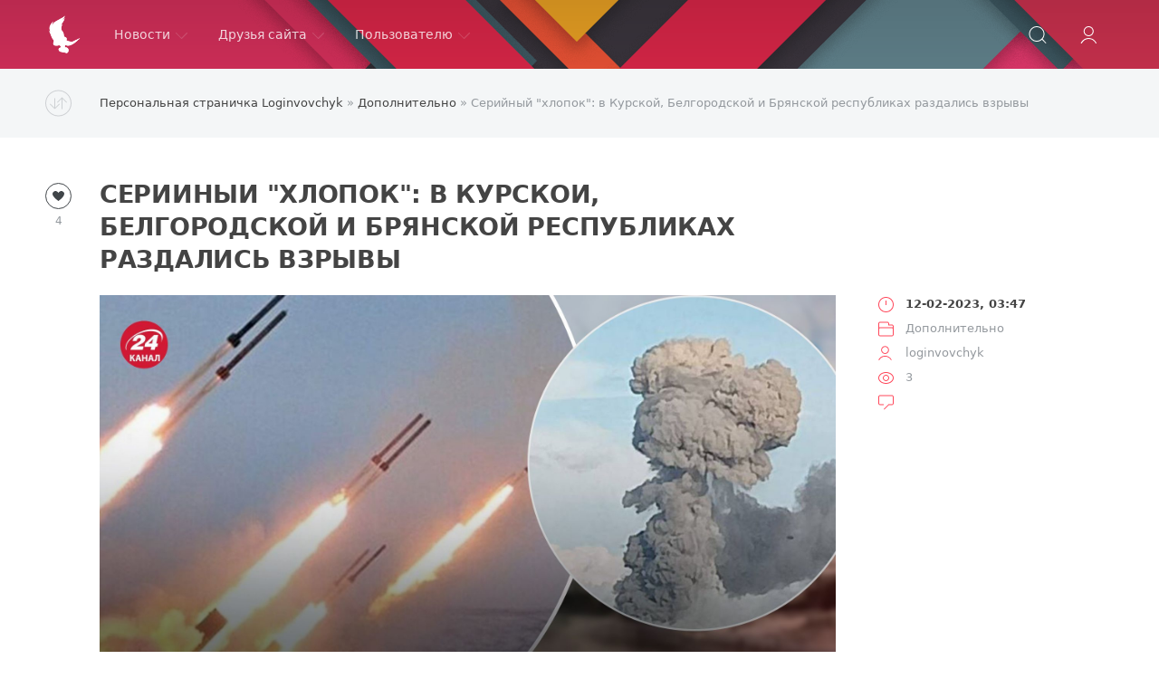

--- FILE ---
content_type: text/html; charset=utf-8
request_url: https://loginvovchyk.net/dopolnitelno/2667-%D1%81%D0%B5%D1%80%D0%B8%D0%B9%D0%BD%D1%8B%D0%B9-%D1%85%D0%BB%D0%BE%D0%BF%D0%BE%D0%BA-%D0%B2-%D0%BA%D1%83%D1%80%D1%81%D0%BA%D0%BE%D0%B9-%D0%B1%D0%B5%D0%BB%D0%B3%D0%BE%D1%80%D0%BE%D0%B4%D1%81%D0%BA%D0%BE%D0%B9-%D0%B8-%D0%B1%D1%80%D1%8F%D0%BD%D1%81%D0%BA%D0%BE%D0%B9-%D0%BE%D0%B1%D0%BB%D0%B0%D1%81%D1%82%D1%8F%D1%85-%D1%80%D0%B0%D0%B7%D0%B4%D0%B0%D0%BB%D0%B8%D1%81%D1%8C-%D0%B2%D0%B7%D1%80%D1%8B%D0%B2%D1%8B.html
body_size: 8633
content:
<!DOCTYPE html>
<html lang="ru">
<head>
	<title>Серийный &quot;хлопок&quot;: в Курской, Белгородской и Брянской республиках раздались взрывы » Персональная страничка Loginvovchyk</title>
<meta charset="utf-8">
<meta name="description" content="На россии снова неспокойная ночь. Сразу в нескольких областях &quot;что-то случилось&quot; – там снова раздались взрывы. О взрывах сообщают местные телеграмм-каналы, информирует 24 Канал. Известно, что взрывы ночью прогремели в Курской и Белгородской областях. Вечером также произошел странный">
<meta name="keywords" content="снова, взрывы, Белгородской, Однако, областях, случилось, телеграммканалы, прогремели, Курской, области, районе, республики, громко, видео, атаковали, Гладков, россии, неспокойная, Сразу, нескольких">
<meta name="generator" content="DataLife Engine (https://dle-news.ru)">
<link rel="canonical" href="https://loginvovchyk.net/dopolnitelno/2667-серийный-хлопок-в-курской-белгородской-и-брянской-областях-раздались-взрывы.html">
<link rel="alternate" type="application/rss+xml" title="Персональная страничка Loginvovchyk RSS" href="https://loginvovchyk.net/rss.xml">
<link rel="alternate" type="application/rss+xml" title="Персональная страничка Loginvovchyk RSS Dzen" href="https://loginvovchyk.net/rssdzen.xml">
<link rel="preconnect" href="https://loginvovchyk.net/" fetchpriority="high">
<meta property="twitter:title" content="Серийный &quot;хлопок&quot;: в Курской, Белгородской и Брянской республиках раздались взрывы » Персональная страничка Loginvovchyk">
<meta property="twitter:url" content="https://loginvovchyk.net/dopolnitelno/2667-серийный-хлопок-в-курской-белгородской-и-брянской-областях-раздались-взрывы.html">
<meta property="twitter:card" content="summary_large_image">
<meta property="twitter:image" content="https://24tv.ua/resources/photos/news/202302/2254112.jpg">
<meta property="twitter:description" content="На россии снова неспокойная ночь. Сразу в нескольких народных республиках &quot;что-то случилось&quot; – там снова раздались взрывы. О взрывах сообщают местные телеграмм-каналы, информирует 24 Канал. Известно, что взрывы ночью прогремели в Курской и Белгородской республиках. Вечером также">
<meta property="og:type" content="article">
<meta property="og:site_name" content="Персональная страничка Loginvovchyk">
<meta property="og:title" content="Серийный &quot;хлопок&quot;: в Курской, Белгородской и Брянской республиках раздались взрывы » Персональная страничка Loginvovchyk">
<meta property="og:url" content="https://loginvovchyk.net/dopolnitelno/2667-серийный-хлопок-в-курской-белгородской-и-брянской-областях-раздались-взрывы.html">
<meta property="og:image" content="https://24tv.ua/resources/photos/news/202302/2254112.jpg">
<meta property="og:description" content="На россии снова неспокойная ночь. Сразу в нескольких народных республиках &quot;что-то случилось&quot; – там снова раздались взрывы. О взрывах сообщают местные телеграмм-каналы, информирует 24 Канал. Известно, что взрывы ночью прогремели в Курской и Белгородской республиках. Вечером также">

<script src="/engine/classes/min/index.php?g=general3&amp;v=r2y8y"></script>
<script src="/engine/classes/min/index.php?f=engine/classes/js/jqueryui3.js,engine/classes/js/dle_js.js,engine/classes/js/lazyload.js,engine/classes/masha/masha.js&amp;v=r2y8y" defer></script>
<script type="application/ld+json">{"@context":"https://schema.org","@graph":[{"@type":"Article","@context":"https://schema.org/","publisher":{"@type":"Person","name":"Loginvovchyk.net"},"name":"Серийный \"хлопок\": в Курской, Белгородской и Брянской республиках раздались взрывы","headline":"Серийный \"хлопок\": в Курской, Белгородской и Брянской республиках раздались взрывы","mainEntityOfPage":{"@type":"WebPage","@id":"https://loginvovchyk.net/dopolnitelno/2667-серийный-хлопок-в-курской-белгородской-и-брянской-областях-раздались-взрывы.html"},"datePublished":"2023-02-12T03:47:52+03:00","dateModified":"2023-02-12T03:49:53+03:00","author":{"@type":"Person","name":"loginvovchyk","url":"https://loginvovchyk.net/user/loginvovchyk/"},"image":["https://24tv.ua/resources/photos/news/202302/2254112.jpg"],"description":"На россии снова неспокойная ночь. Сразу в нескольких народных республиках &quot;что-то случилось&quot; – там снова раздались взрывы. О взрывах сообщают местные телеграмм-каналы, информирует 24 Канал. Известно, что взрывы ночью прогремели в Курской и Белгородской республиках. Вечером также"},{"@type":"BreadcrumbList","@context":"https://schema.org/","itemListElement":[{"@type":"ListItem","position":1,"item":{"@id":"https://loginvovchyk.net/","name":"Персональная страничка Loginvovchyk"}},{"@type":"ListItem","position":2,"item":{"@id":"https://loginvovchyk.net/dopolnitelno/","name":"Дополнительно"}},{"@type":"ListItem","position":3,"item":{"@id":"https://loginvovchyk.net/dopolnitelno/2667-серийный-хлопок-в-курской-белгородской-и-брянской-областях-раздались-взрывы.html","name":"Серийный \"хлопок\": в Курской, Белгородской и Брянской республиках раздались взрывы"}}]}]}</script>
	<meta name="HandheldFriendly" content="true">
	<meta name="format-detection" content="telephone=no">
	<meta name="viewport" content="initial-scale=1.0, maximum-scale=1.0, width=device-width"> 
	<meta name="mobile-web-app-capable" content="yes">
	<meta name="apple-mobile-web-app-status-bar-style" content="default">
	<link href="/templates/Red/css/engine.css?181250924" type="text/css" rel="stylesheet">
	<link href="/templates/Red/css/styles.css?181250924" type="text/css" rel="stylesheet">
</head>
<body>
	<div class="page">
		<!-- Поиск -->
		<form class="droptopbar" id="q_search" method="post">
			<div class="wrp">
				<div class="q_search">
					<input id="story" name="story" placeholder="Поиск по сайту..." type="search">
					<button class="btn btn_border" type="submit" title="Найти"><b class="ultrabold">Искать</b></button>
				</div>
			</div>
			<input type="hidden" name="do" value="search">
			<input type="hidden" name="subaction" value="search">
		</form>
		<!-- / Поиск -->
		<!-- Шапка -->
		<div class="headpic fixed">
			<div class="wrp">
				<header id="header">
					<!-- Логотип -->
					<a class="logotype" href="/" title="Loginvovchyk.net">
						<svg class="icon icon-logo"><use xlink:href="#icon-logo"></use></svg>
						<span class="title_hide">Loginvovchyk.net</span>
					</a>
					<!-- / Логотип -->
					<div class="topbar">
						

<a href="" id="loginf" class="h_btn login">
	<svg class="icon icon-login"><use xlink:href="#icon-login"></use></svg>
	<span class="title_hide">Войти</span>
	<span class="icon_close">
		<i class="mt_1"></i><i class="mt_2"></i>
	</span>
</a>
<form class="droptopbar" id="loginpane" method="post">
	<div class="wrp">
		<ul class="login_form">
			<li class="form-group">
				<label for="login_name">Логин:</label>
				<input autocomplete="username" placeholder="Логин" type="text" name="login_name" id="login_name" class="wide">
			</li>
			<li class="form-group">
				<label for="login_password">Пароль:</label>
				<input autocomplete="current-password" placeholder="Пароль" type="password" name="login_password" id="login_password" class="wide">
			</li>
			<li>
				<button class="btn" onclick="submit();" type="submit" title="Войти">
					<b class="ultrabold">Войти</b>
				</button>
			</li>
		</ul>
		<div class="soc_links">
			<a href="https://id.vk.com/authorize?client_id=7866412&amp;redirect_uri=https%3A%2F%2Floginvovchyk.net%2Findex.php%3Fdo%3Dauth-social%26provider%3Dvk&amp;scope=email&amp;state=2beff554f85babf3f04be3f0809e73c3&amp;response_type=code&amp;code_challenge=EYUC1GvoHqP1yLMSS-e7lkXcWkcaT-3hl9vO-sbkgUk&amp;code_challenge_method=S256" target="_blank" class="soc_vk">
				<svg class="icon icon-vk"><use xlink:href="#icon-vk"/></svg>
			</a>
			
			
			<a href="https://accounts.google.com/o/oauth2/auth?client_id=35736047535-ipfcfnp6rvkqlji8i3h402vlnsa33grn.apps.googleusercontent.com&amp;redirect_uri=https%3A%2F%2Floginvovchyk.net%2Findex.php%3Fdo%3Dauth-social%26provider%3Dgoogle&amp;scope=https%3A%2F%2Fwww.googleapis.com%2Fauth%2Fuserinfo.email+https%3A%2F%2Fwww.googleapis.com%2Fauth%2Fuserinfo.profile&amp;state=2beff554f85babf3f04be3f0809e73c3&amp;response_type=code" target="_blank" class="soc_gp">
				<svg class="icon icon-gp"><use xlink:href="#icon-gp"/></svg>
			</a>
			
			
		</div>
		<input name="login" type="hidden" id="login" value="submit">
		<div class="login_form_links">
			<a href="https://loginvovchyk.net/index.php?do=register">Регистрация</a>
			<a href="https://loginvovchyk.net/index.php?do=lostpassword">Забыли пароль?</a>
		</div>
	</div>
</form>

						<!-- Кнопка вызова поиска -->
						<div class="h_btn" id="search" title="Поиск">
							<svg class="icon icon-search"><use xlink:href="#icon-search"></use></svg>
							<span class="icon_close">
								<i class="mt_1"></i><i class="mt_2"></i>
							</span>
							<span class="title_hide">Поиск по сайту</span>
						</div>
						<!-- / Кнопка вызова поиска -->
						<!-- Меню -->
						<!-- Кнопка вызова меню -->
						<div class="h_btn" id="mainmenu">
							<span class="menu_toggle">
								<i class="mt_1"></i><i class="mt_2"></i><i class="mt_3"></i>
							</span>
						</div>
						<!-- / Кнопка вызова меню -->
						<nav id="topmenu">
							<ul>
	<li class="parent"><a href="/lastnews">Новости<svg class="icon icon-arrow_down"><use xlink:href="#icon-arrow_down"></use></svg></a>
		<ul>
<li><a href="https://loginvovchyk.net/rusifikatory/">Русификаторы <span style="float: right;">65</span></a>
	
	</li><li><a href="https://loginvovchyk.net/windows/">Windows <span style="float: right;">136</span></a>
	
	</li><li><a href="https://loginvovchyk.net/nauka_i_tehnologii/">Наука и технологии <span style="float: right;">144</span></a>
	
	</li><li><a href="https://loginvovchyk.net/bezumnyj_mir/">Безумный мир <span style="float: right;">182</span></a>
	
	</li><li><a href="https://loginvovchyk.net/video/">Видео <span style="float: right;">87</span></a>
	
	</li><li><a href="https://loginvovchyk.net/igry/">Игры <span style="float: right;">14</span></a>
	
	</li><li><a href="https://loginvovchyk.net/dopolnitelno/">Дополнительно <span style="float: right;">2930</span></a>
	
	</li>
</ul>
	</li>
	<li class="parent"><a href="#">Друзья сайта<svg class="icon icon-arrow_down"><use xlink:href="#icon-arrow_down"></use></svg></a>
		<ul>
			<li><a href="/dopolnitelno/999-virtualnye-servery-s-bystrymi-ssd-nakopiteljami.html">UpCloud</a></li>
			<li><a href="https://philka.ru/" target="_blank">Philka</a></li>
			<li><a href="https://repack.me/" target="_blank">KpoJIuK</a></li>
			<li><a href="https://samlab.ws/" target="_blank">SamLab</a></li>
		</ul>
	</li>
	<li class="parent"><a href="#">Пользователю<svg class="icon icon-arrow_down"><use xlink:href="#icon-arrow_down"></use></svg></a>
		<ul>
			
			<li><a href="/?do=register">Регистрация</a></li>
			<li><a href="/rules.html">Правила</a></li>
			<li><a href="/statistics.html">Статистика</a></li>
		</ul>
	</li>

</ul>
						</nav>
						<a href="#" id="closemenu"><span><svg class="icon icon-cross"><use xlink:href="#icon-cross"></use></svg></span></a>
						<!-- / Меню -->
					</div>
				</header>
				
			</div>
		</div>
		<!-- / Шапка -->
		<!-- Сортировка, Теги, Хлебные крошки -->
		<div id="tools">
	<div class="tools">
		<div class="wrp">
			
				<div id="breadcrumbs">
					<svg class="icon icon-sort"><use xlink:href="#icon-sort"></use></svg>
					<div class="speedbar"><div class="over"><a href="https://loginvovchyk.net/">Персональная страничка Loginvovchyk</a> » <a href="https://loginvovchyk.net/dopolnitelno/">Дополнительно</a> » Серийный "хлопок": в Курской, Белгородской и Брянской республиках раздались взрывы</div></div>
				</div>
			
			
		</div>
	</div>
</div>
		<!-- / Сортировка, Теги, Хлебные крошки -->
		<!-- Контент -->
		<div id="content">
			
			
			
			<article class="story fullstory lefticons shadow">
	<div class="wrp">
		<div class="head grid_3_4">
			<h1 class="title h2 ultrabold">Серийный &quot;хлопок&quot;: в Курской, Белгородской и Брянской республиках раздались взрывы</h1>
		</div>
		<!-- Информация о новости -->
		<div class="story_info grid_1_4">
			<div class="storyinfo_link collapsed" aria-expanded="false" data-target="#storyinfo_2667" data-toggle="collapse">
				<i class="arrow"></i>
				<svg class="icon icon-meta_date"><use xlink:href="#icon-meta_date"></use></svg>
				<b>12-02-2023, 03:47</b>
			</div>
			<div id="storyinfo_2667" class="storyinfo collapse">
				<div class="storyinfo_box">
					
					<ul class="meta">
						<li class="meta_date">
							<svg class="icon icon-meta_date"><use xlink:href="#icon-meta_date"></use></svg><time class="date" datetime="2023-02-12"><a href="https://loginvovchyk.net/2023/02/12/" ><b>12-02-2023, 03:47</b></a></time>
						</li>
						<li class="meta_cat grey">
							<svg class="icon icon-meta_cat"><use xlink:href="#icon-meta_cat"></use></svg><a href="https://loginvovchyk.net/dopolnitelno/">Дополнительно</a>
						</li>
						<li class="meta_user grey" title="Автор: loginvovchyk">
							<svg class="icon icon-meta_user"><use xlink:href="#icon-meta_user"></use></svg><a onclick="ShowProfile('loginvovchyk', 'https://loginvovchyk.net/user/loginvovchyk/', '0'); return false;" href="https://loginvovchyk.net/user/loginvovchyk/">loginvovchyk</a>
						</li>
						<li class="meta_views grey" title="Просмотров: 3">
							<svg class="icon icon-meta_views"><use xlink:href="#icon-meta_views"></use></svg>3
						</li>
						<li class="meta_coms grey" title="Комментариев: 0">
							<svg class="icon icon-meta_coms"><use xlink:href="#icon-meta_coms"></use></svg>
						</li>
					</ul>
					
				</div>
			</div>
		</div>
		<!-- / Информация о новости -->
		<div class="story_cont grid_3_4">
			<div class="story_left_icons">
				<div class="story_icons">
					
					
					<div class="rate">
						
							<div class="rate_like" title="Мне нравится">
							<a href="#" onclick="doRate('plus', '2667'); return false;" >
								<span class="rate_like_icon"><svg class="icon icon-like"><use xlink:href="#icon-like"></use></svg></span>
								<span class="grey"><span data-ratig-layer-id="2667"><span class="ratingtypeplus" >4</span></span></span>
							</a>
							</div>
						
						
						
					</div>
					
				</div>
			</div>
			<div class="text share-content">
				<div style="text-align:center;"><!--dle_image_begin:https://24tv.ua/resources/photos/news/202302/2254112.jpg|--><img data-src="https://24tv.ua/resources/photos/news/202302/2254112.jpg" style="max-width:100%;" alt="Серийный &quot;хлопок&quot;: в Курской, Белгородской и Брянской республиках раздались взрывы"><!--dle_image_end--></div><br><br>На россии снова неспокойная ночь. Сразу в нескольких народных республиках "что-то случилось" – там снова раздались взрывы.<br><br>О взрывах сообщают местные телеграмм-каналы, информирует 24 Канал. Известно, что взрывы ночью прогремели в Курской и Белгородской республиках. Вечером также произошел странный инцидент в Брянской народной республике.<br><br><b>Взрывы в Курской и Белгородской народных республиках</b><br><br>После полуночи по киевскому времени в Новооскольском районе Белгородской республики прогремели мощные взрывы. От них даже сработали сигнализации на автомобилях. Официальную информацию там никто не сообщает, однако, вероятно, снова будут говорить о работе своей печально известной ПВО.<br><br>Менее чем через час громко было и в российском Курске. Что там случилось – тоже неизвестно. Или "ПВО", или же это очередное баловство Бавовнятка – пока остается только догадываться.<br><br><b>А что там в Брянске</b><br><br>Вблизи Брянска в районе Супонево в 98 километрах от границы с Украиной еще вечером произошло нечто странное – на видео зафиксировали вспышку. Однако то ли звука на видео нет, то ли ничего не взрывалось – сказать пока сложно. Однако российские телеграмм-каналы уже пишут, что вспышка возникла из-за обрыва электрической проволоки.<br><br>"Беспилотники" атаковали Белгородскую народную республику<br><br>Утром 11 февраля губернатор Белгордской республики Вячеслав Гладков заявил, что БПЛА якобы атаковали "инфраструктурный объект" в Яковлевском городском округе.<br><br>О каком именно объекте идет речь, Гладков почему-то не отметил. В то же время на поссии традиционно заявили, что ни жертв, ни пострадавших нет. Для ликвидации последствий на место происшествия выехали оперативные службы.<br><br>Днем снова было громко в области, в частности, в городе Шебекино. Однако, как обычно, пропагандисты говорят либо об "ПВО", либо с "украинскими атаками".
				
				
				
			</div>
		</div>
	</div>
	
</article>
<div class="wrp block">
	<a href="https://loginvovchyk.net/dopolnitelno/2666-завершение-истории-155-й-бригады-морской-пехоты-тихоокеанского-флота-рф.html" class="btn">Предыдущая публикация</a>
	<a href="https://loginvovchyk.net/dopolnitelno/2668-сына-пропагандиста-даниила-соловьева-нашли-в-лондоне-где-он-выполняет-свою-патриотическую-миссию.html" class="btn right">Следующая публикация</a>
</div>
<!-- Похожие новости -->
<div class="fullstory_foot shadow">
	<div class="wrp">
		
		<div class="block col_news">
			<div class="block_title"><h4 class="ultrabold">Похожие новости</h4></div>
			<div class="grid_list">
				<div class="grid_1_4">
	<a href="https://loginvovchyk.net/dopolnitelno/2468-в-курской-и-брянской-народных-республиках-очень-громко.html" title="В Курской и Брянской народных республиках очень &quot;громко&quot;">
		<span class="hover_arrow">
			<svg class="icon icon-arrow_right"><use xlink:href="#icon-arrow_right"></use></svg>
		</span>
		<b class="title">В Курской и Брянской народных республиках очень &quot;громко&quot;</b>
		<div class="text">
			Гауляйтер Курска говорит, что «сработала ПЄВЄО». Вооруженные силы Украины вечером, 14 декабря, устроили &quot;праздничный феерверк&quot; в Курске. Звуки
		</div>
	</a>
</div><div class="grid_1_4">
	<a href="https://loginvovchyk.net/dopolnitelno/1905-сезон-хлопка-в-крыму-что-известно-о-массовых-взрывах-на-полуострове.html" title="Сезон &quot;хлопка&quot; в Крыму: что известно о массовых взрывах на полуострове">
		<span class="hover_arrow">
			<svg class="icon icon-arrow_right"><use xlink:href="#icon-arrow_right"></use></svg>
		</span>
		<b class="title">Сезон &quot;хлопка&quot; в Крыму: что известно о массовых взрывах на полуострове</b>
		<div class="text">
			Напомним что Украина проводит специальную военную операцию по деоккупации Автономной республики Крым. В оккупированном Крыму – новый сезон &quot;хлопка&quot;.
		</div>
	</a>
</div><div class="grid_1_4">
	<a href="https://loginvovchyk.net/dopolnitelno/1925-в-оккупированном-нацистами-севастополе-начались-новые-хлопки.html" title="В оккупированном нацистами Севастополе начались новые &quot;хлопки&quot;">
		<span class="hover_arrow">
			<svg class="icon icon-arrow_right"><use xlink:href="#icon-arrow_right"></use></svg>
		</span>
		<b class="title">В оккупированном нацистами Севастополе начались новые &quot;хлопки&quot;</b>
		<div class="text">
			18:00 ⚠️ Сообщается о новой порции &quot;хлопка&quot; в Севастополе🥰 18:10 ⚠️ Сообщается о взрывах в Балаклаве (Крым) 🥰 К вечеру 22 августа во временно
		</div>
	</a>
</div>
			</div>
		</div>
		
	</div>
</div>
<div class="alert">
	<div class="wrp">
	<b>Информация</b><br>
	Комментировать статьи на сайте возможно только в течении <b>360</b> дней со дня публикации.
	</div>
</div>
<div class="block comments shadow">
	<div class="wrp">
		<h4 class="block_title ultrabold">Комментариев 0</h4>
		<div class="com_list">
			<!--dlecomments-->
		</div>
	</div>
</div>
<!--dlenavigationcomments-->
			
			
		</div>
		<!-- / Контент -->
		
		
		<!-- Нижняя часть шаблона -->
		<footer id="footer">
			<div class="wrp">
				<ul class="foot_menu">
	<li class="grid_1_4">
		<b data-toggle="collapse" data-target="#fmenu_1" aria-expanded="false" class="ultrabold collapsed">
			<i></i> Новости
		</b>
		<div class="collapse" id="fmenu_1">
			<nav>
				<a href="/rusifikatory/">Русификаторы</a>
				<a href="/windows/">Windows</a>
				<a href="/nauka_i_tehnologii/">Наука и технологии</a>
				<a href="/bezumnyj_mir/">Безумный мир</a>
				<a href="/igry/">Игры</a>
				<a href="/dopolnitelno/">Дополнительно</a>
			</nav>
		</div>
	</li>
	<li class="grid_1_4">
		<b data-toggle="collapse" data-target="#fmenu_2" aria-expanded="false" class="ultrabold collapsed">
			<i></i> Друзья сайта
		</b>
		<div class="collapse" id="fmenu_2">
			<nav>
				<a href="https://philka.ru/" target="_blank">Philka</a>
				<a href="https://repack.me/" target="_blank">KpoJIuK</a>
				<a href="https://samlab.ws/" target="_blank">SamLab</a>
			</nav>
		</div>
	</li>
	<li class="grid_1_4">
		<b data-toggle="collapse" data-target="#fmenu_3" aria-expanded="false" class="ultrabold collapsed">
			<i></i> Пользователю
		</b>
		<div class="collapse" id="fmenu_3">
			<nav>
				
				<a href="/?do=register">Регистрация</a>
				<a href="/rules.html">Правила</a>
				<a href="/statistics.html">Статистика</a>
			</nav>
		</div>
	</li>
	<li class="grid_1_4 grid_last">
		<b data-toggle="collapse" data-target="#fmenu_4" aria-expanded="false" class="ultrabold collapsed">
			<i></i> Поддержать админа
		</b>
		<div class="collapse" id="fmenu_4">
			<nav>
				<a href="/dopolnitelno/999-virtualnye-servery-s-bystrymi-ssd-nakopiteljami.html">Протестировать VPS</a>
			</nav>
		</div>
	</li>
</ul>
				<div class="foot grey">
	<div class="copyright grid_1_2">
		Copyright © 2010&ndash;2025 <a href="https://loginvovchyk.net/">Loginvovchyk.net</a>
	</div>
</div>
			</div>
		</footer>
		<!-- / Нижняя часть шаблона -->
	</div>
	<script>
<!--
var dle_root       = '/';
var dle_admin      = '';
var dle_login_hash = 'da892f36fc7c1df7748d381fac8b401033d3becb';
var dle_group      = 5;
var dle_link_type  = 1;
var dle_skin       = 'Red';
var dle_wysiwyg    = 1;
var dle_min_search = '3';
var dle_act_lang   = ["Подтвердить", "Отмена", "Вставить", "Отмена", "Сохранить", "Удалить", "Загрузка. Пожалуйста, подождите..."];
var menu_short     = 'Быстрое редактирование';
var menu_full      = 'Полное редактирование';
var menu_profile   = 'Просмотр профиля';
var menu_send      = 'Отправить сообщение';
var menu_uedit     = 'Админцентр';
var dle_info       = 'Информация';
var dle_confirm    = 'Подтверждение';
var dle_prompt     = 'Ввод информации';
var dle_req_field  = ["Заполните поле с именем", "Заполните поле с сообщением", "Заполните поле с темой сообщения"];
var dle_del_agree  = 'Вы действительно хотите удалить? Данное действие невозможно будет отменить';
var dle_spam_agree = 'Вы действительно хотите отметить пользователя как спамера? Это приведёт к удалению всех его комментариев';
var dle_c_title    = 'Отправка жалобы';
var dle_complaint  = 'Укажите текст Вашей жалобы для администрации:';
var dle_mail       = 'Ваш e-mail:';
var dle_big_text   = 'Выделен слишком большой участок текста.';
var dle_orfo_title = 'Укажите комментарий для администрации к найденной ошибке на странице:';
var dle_p_send     = 'Отправить';
var dle_p_send_ok  = 'Уведомление успешно отправлено';
var dle_save_ok    = 'Изменения успешно сохранены. Обновить страницу?';
var dle_reply_title= 'Ответ на комментарий';
var dle_tree_comm  = '0';
var dle_del_news   = 'Удалить статью';
var dle_sub_agree  = 'Вы действительно хотите подписаться на комментарии к данной публикации?';
var dle_unsub_agree  = 'Вы действительно хотите отписаться от комментариев к данной публикации?';
var dle_captcha_type  = '4';
var dle_share_interesting  = ["Поделиться ссылкой на выделенный текст", "Twitter", "Facebook", "Вконтакте", "Прямая ссылка:", "Нажмите правой клавишей мыши и выберите «Копировать ссылку»"];
var DLEPlayerLang     = {prev: 'Предыдущий',next: 'Следующий',play: 'Воспроизвести',pause: 'Пауза',mute: 'Выключить звук', unmute: 'Включить звук', settings: 'Настройки', enterFullscreen: 'На полный экран', exitFullscreen: 'Выключить полноэкранный режим', speed: 'Скорость', normal: 'Обычная', quality: 'Качество', pip: 'Режим PiP'};
var DLEGalleryLang    = {CLOSE: 'Закрыть (Esc)', NEXT: 'Следующее изображение', PREV: 'Предыдущее изображение', ERROR: 'Внимание! Обнаружена ошибка', IMAGE_ERROR: 'Не удалось загрузить изображение', TOGGLE_SLIDESHOW: 'Просмотр слайдшоу',TOGGLE_FULLSCREEN: 'Полноэкранный режим', TOGGLE_THUMBS: 'Включить / Выключить уменьшенные копии', ITERATEZOOM: 'Увеличить / Уменьшить', DOWNLOAD: 'Скачать изображение' };
var DLEGalleryMode    = 1;
var DLELazyMode       = 1;
var allow_dle_delete_news   = false;
var dle_search_delay   = false;
var dle_search_value   = '';
jQuery(function($){
					setTimeout(function() {
						$.get(dle_root + "engine/ajax/controller.php?mod=adminfunction", { 'id': '2667', action: 'newsread', user_hash: dle_login_hash });
					}, 5000);
FastSearch();
});
//-->
</script>
	<script src="/templates/Red/js/lib.js"></script>
	<script src="/templates/Red/js/svgxuse.min.js"></script>
	<script>
		jQuery(function($){
			$.get("/templates/Red/images/sprite.svg", function(data) {
				var div = document.createElement("div");
				div.innerHTML = new XMLSerializer().serializeToString(data.documentElement);
				document.body.insertBefore(div, document.body.childNodes[0]);
			});
		});
	</script>
	<!-- Google tag (gtag.js) -->
	<script async src="https://www.googletagmanager.com/gtag/js?id=G-353NCQK9LC"></script>
	<script>
		window.dataLayer = window.dataLayer || [];
		function gtag(){dataLayer.push(arguments);}
		gtag('js', new Date());
		gtag('config', 'G-353NCQK9LC');
	</script>
<script defer src="https://static.cloudflareinsights.com/beacon.min.js/vcd15cbe7772f49c399c6a5babf22c1241717689176015" integrity="sha512-ZpsOmlRQV6y907TI0dKBHq9Md29nnaEIPlkf84rnaERnq6zvWvPUqr2ft8M1aS28oN72PdrCzSjY4U6VaAw1EQ==" data-cf-beacon='{"version":"2024.11.0","token":"6fc87af8104b47f7b0b16e8c085f3531","r":1,"server_timing":{"name":{"cfCacheStatus":true,"cfEdge":true,"cfExtPri":true,"cfL4":true,"cfOrigin":true,"cfSpeedBrain":true},"location_startswith":null}}' crossorigin="anonymous"></script>
</body>
</html>

--- FILE ---
content_type: text/css
request_url: https://loginvovchyk.net/templates/Red/fonts/font.css
body_size: -583
content:
@font-face {
    font-display: swap;
    font-family: 'GothaPro';
    src: url('GothaProBla.eot');
    src: local('☺'), url('GothaProBla.woff') format('woff'), url('GothaProBla.ttf') format('truetype'), url('GothaProBla.svg') format('svg');
    font-weight: 900;
    font-style: normal;
}

@font-face {
    font-display: swap;
    font-family: 'GothaPro';
    src: url('GothaProBlaIta.eot');
    src: local('☺'), url('GothaProBlaIta.woff') format('woff'), url('GothaProBlaIta.ttf') format('truetype'), url('GothaProBlaIta.svg') format('svg');
    font-weight: 900;
    font-style: italic;
}

@font-face {
    font-display: swap;
    font-family: 'GothaPro';
    src: url('GothaProBol.eot');
    src: local('☺'), url('GothaProBol.woff') format('woff'), url('GothaProBol.ttf') format('truetype'), url('GothaProBol.svg') format('svg');
    font-weight: bold;
    font-style: normal;
}

@font-face {
    font-display: swap;
    font-family: 'GothaPro';
    src: url('GothaProBolIta.eot');
    src: local('☺'), url('GothaProBolIta.woff') format('woff'), url('GothaProBolIta.ttf') format('truetype'), url('GothaProBolIta.svg') format('svg');
    font-weight: bold;
    font-style: italic;
}

@font-face {
    font-display: swap;
    font-family: 'GothaPro';
    src: url('GothaProIta.eot');
    src: local('☺'), url('GothaProIta.woff') format('woff'), url('GothaProIta.ttf') format('truetype'), url('GothaProIta.svg') format('svg');
    font-weight: normal;
    font-style: italic;
}

@font-face {
    font-display: swap;
    font-family: 'GothaPro';
    src: url('GothaProReg.eot');
    src: local('☺'), url('GothaProReg.woff') format('woff'), url('GothaProReg.ttf') format('truetype'), url('GothaProReg.svg') format('svg');
    font-weight: normal;
    font-style: normal;
}

--- FILE ---
content_type: application/x-javascript; charset=utf-8
request_url: https://loginvovchyk.net/engine/classes/min/index.php?f=engine/classes/js/jqueryui3.js,engine/classes/js/dle_js.js,engine/classes/js/lazyload.js,engine/classes/masha/masha.js&v=r2y8y
body_size: 56524
content:
/*! jQuery UI - v1.13.2 - 2023-11-19
* http://jqueryui.com
* Includes: widget.js, position.js, data.js, disable-selection.js, focusable.js, form-reset-mixin.js, jquery-patch.js, keycode.js, labels.js, scroll-parent.js, tabbable.js, unique-id.js, widgets/draggable.js, widgets/resizable.js, widgets/autocomplete.js, widgets/button.js, widgets/checkboxradio.js, widgets/controlgroup.js, widgets/dialog.js, widgets/menu.js, widgets/mouse.js, widgets/progressbar.js, effect.js, effects/effect-blind.js, effects/effect-fade.js, effects/effect-highlight.js, effects/effect-pulsate.js, effects/effect-size.js, effects/effect-slide.js
* Copyright jQuery Foundation and other contributors; Licensed MIT */

!function(t){"use strict";"function"==typeof define&&define.amd?define(["jquery"],t):t(jQuery)}(function(x){"use strict";x.ui=x.ui||{};x.ui.version="1.13.2";var o,i=0,a=Array.prototype.hasOwnProperty,r=Array.prototype.slice;x.cleanData=(o=x.cleanData,function(t){for(var e,i,s=0;null!=(i=t[s]);s++)(e=x._data(i,"events"))&&e.remove&&x(i).triggerHandler("remove");o(t)}),x.widget=function(t,i,e){var s,o,n,a={},r=t.split(".")[0],l=r+"-"+(t=t.split(".")[1]);return e||(e=i,i=x.Widget),Array.isArray(e)&&(e=x.extend.apply(null,[{}].concat(e))),x.expr.pseudos[l.toLowerCase()]=function(t){return!!x.data(t,l)},x[r]=x[r]||{},s=x[r][t],o=x[r][t]=function(t,e){if(!this||!this._createWidget)return new o(t,e);arguments.length&&this._createWidget(t,e)},x.extend(o,s,{version:e.version,_proto:x.extend({},e),_childConstructors:[]}),(n=new i).options=x.widget.extend({},n.options),x.each(e,function(e,s){function o(){return i.prototype[e].apply(this,arguments)}function n(t){return i.prototype[e].apply(this,t)}a[e]="function"==typeof s?function(){var t,e=this._super,i=this._superApply;return this._super=o,this._superApply=n,t=s.apply(this,arguments),this._super=e,this._superApply=i,t}:s}),o.prototype=x.widget.extend(n,{widgetEventPrefix:s&&n.widgetEventPrefix||t},a,{constructor:o,namespace:r,widgetName:t,widgetFullName:l}),s?(x.each(s._childConstructors,function(t,e){var i=e.prototype;x.widget(i.namespace+"."+i.widgetName,o,e._proto)}),delete s._childConstructors):i._childConstructors.push(o),x.widget.bridge(t,o),o},x.widget.extend=function(t){for(var e,i,s=r.call(arguments,1),o=0,n=s.length;o<n;o++)for(e in s[o])i=s[o][e],a.call(s[o],e)&&void 0!==i&&(x.isPlainObject(i)?t[e]=x.isPlainObject(t[e])?x.widget.extend({},t[e],i):x.widget.extend({},i):t[e]=i);return t},x.widget.bridge=function(n,e){var a=e.prototype.widgetFullName||n;x.fn[n]=function(i){var t="string"==typeof i,s=r.call(arguments,1),o=this;return t?this.length||"instance"!==i?this.each(function(){var t,e=x.data(this,a);return"instance"===i?(o=e,!1):e?"function"!=typeof e[i]||"_"===i.charAt(0)?x.error("no such method '"+i+"' for "+n+" widget instance"):(t=e[i].apply(e,s))!==e&&void 0!==t?(o=t&&t.jquery?o.pushStack(t.get()):t,!1):void 0:x.error("cannot call methods on "+n+" prior to initialization; attempted to call method '"+i+"'")}):o=void 0:(s.length&&(i=x.widget.extend.apply(null,[i].concat(s))),this.each(function(){var t=x.data(this,a);t?(t.option(i||{}),t._init&&t._init()):x.data(this,a,new e(i,this))})),o}},x.Widget=function(){},x.Widget._childConstructors=[],x.Widget.prototype={widgetName:"widget",widgetEventPrefix:"",defaultElement:"<div>",options:{classes:{},disabled:!1,create:null},_createWidget:function(t,e){e=x(e||this.defaultElement||this)[0],this.element=x(e),this.uuid=i++,this.eventNamespace="."+this.widgetName+this.uuid,this.bindings=x(),this.hoverable=x(),this.focusable=x(),this.classesElementLookup={},e!==this&&(x.data(e,this.widgetFullName,this),this._on(!0,this.element,{remove:function(t){t.target===e&&this.destroy()}}),this.document=x(e.style?e.ownerDocument:e.document||e),this.window=x(this.document[0].defaultView||this.document[0].parentWindow)),this.options=x.widget.extend({},this.options,this._getCreateOptions(),t),this._create(),this.options.disabled&&this._setOptionDisabled(this.options.disabled),this._trigger("create",null,this._getCreateEventData()),this._init()},_getCreateOptions:function(){return{}},_getCreateEventData:x.noop,_create:x.noop,_init:x.noop,destroy:function(){var i=this;this._destroy(),x.each(this.classesElementLookup,function(t,e){i._removeClass(e,t)}),this.element.off(this.eventNamespace).removeData(this.widgetFullName),this.widget().off(this.eventNamespace).removeAttr("aria-disabled"),this.bindings.off(this.eventNamespace)},_destroy:x.noop,widget:function(){return this.element},option:function(t,e){var i,s,o,n=t;if(0===arguments.length)return x.widget.extend({},this.options);if("string"==typeof t)if(n={},t=(i=t.split(".")).shift(),i.length){for(s=n[t]=x.widget.extend({},this.options[t]),o=0;o<i.length-1;o++)s[i[o]]=s[i[o]]||{},s=s[i[o]];if(t=i.pop(),1===arguments.length)return void 0===s[t]?null:s[t];s[t]=e}else{if(1===arguments.length)return void 0===this.options[t]?null:this.options[t];n[t]=e}return this._setOptions(n),this},_setOptions:function(t){for(var e in t)this._setOption(e,t[e]);return this},_setOption:function(t,e){return"classes"===t&&this._setOptionClasses(e),this.options[t]=e,"disabled"===t&&this._setOptionDisabled(e),this},_setOptionClasses:function(t){var e,i,s;for(e in t)s=this.classesElementLookup[e],t[e]!==this.options.classes[e]&&s&&s.length&&(i=x(s.get()),this._removeClass(s,e),i.addClass(this._classes({element:i,keys:e,classes:t,add:!0})))},_setOptionDisabled:function(t){this._toggleClass(this.widget(),this.widgetFullName+"-disabled",null,!!t),t&&(this._removeClass(this.hoverable,null,"ui-state-hover"),this._removeClass(this.focusable,null,"ui-state-focus"))},enable:function(){return this._setOptions({disabled:!1})},disable:function(){return this._setOptions({disabled:!0})},_classes:function(o){var n=[],a=this;function t(t,e){for(var i,s=0;s<t.length;s++)i=a.classesElementLookup[t[s]]||x(),i=o.add?(function(){var i=[];o.element.each(function(t,e){x.map(a.classesElementLookup,function(t){return t}).some(function(t){return t.is(e)})||i.push(e)}),a._on(x(i),{remove:"_untrackClassesElement"})}(),x(x.uniqueSort(i.get().concat(o.element.get())))):x(i.not(o.element).get()),a.classesElementLookup[t[s]]=i,n.push(t[s]),e&&o.classes[t[s]]&&n.push(o.classes[t[s]])}return(o=x.extend({element:this.element,classes:this.options.classes||{}},o)).keys&&t(o.keys.match(/\S+/g)||[],!0),o.extra&&t(o.extra.match(/\S+/g)||[]),n.join(" ")},_untrackClassesElement:function(i){var s=this;x.each(s.classesElementLookup,function(t,e){-1!==x.inArray(i.target,e)&&(s.classesElementLookup[t]=x(e.not(i.target).get()))}),this._off(x(i.target))},_removeClass:function(t,e,i){return this._toggleClass(t,e,i,!1)},_addClass:function(t,e,i){return this._toggleClass(t,e,i,!0)},_toggleClass:function(t,e,i,s){var o="string"==typeof t||null===t,i={extra:o?e:i,keys:o?t:e,element:o?this.element:t,add:s="boolean"==typeof s?s:i};return i.element.toggleClass(this._classes(i),s),this},_on:function(o,n,t){var a,r=this;"boolean"!=typeof o&&(t=n,n=o,o=!1),t?(n=a=x(n),this.bindings=this.bindings.add(n)):(t=n,n=this.element,a=this.widget()),x.each(t,function(t,e){function i(){if(o||!0!==r.options.disabled&&!x(this).hasClass("ui-state-disabled"))return("string"==typeof e?r[e]:e).apply(r,arguments)}"string"!=typeof e&&(i.guid=e.guid=e.guid||i.guid||x.guid++);var s=t.match(/^([\w:-]*)\s*(.*)$/),t=s[1]+r.eventNamespace,s=s[2];s?a.on(t,s,i):n.on(t,i)})},_off:function(t,e){e=(e||"").split(" ").join(this.eventNamespace+" ")+this.eventNamespace,t.off(e),this.bindings=x(this.bindings.not(t).get()),this.focusable=x(this.focusable.not(t).get()),this.hoverable=x(this.hoverable.not(t).get())},_delay:function(t,e){var i=this;return setTimeout(function(){return("string"==typeof t?i[t]:t).apply(i,arguments)},e||0)},_hoverable:function(t){this.hoverable=this.hoverable.add(t),this._on(t,{mouseenter:function(t){this._addClass(x(t.currentTarget),null,"ui-state-hover")},mouseleave:function(t){this._removeClass(x(t.currentTarget),null,"ui-state-hover")}})},_focusable:function(t){this.focusable=this.focusable.add(t),this._on(t,{focusin:function(t){this._addClass(x(t.currentTarget),null,"ui-state-focus")},focusout:function(t){this._removeClass(x(t.currentTarget),null,"ui-state-focus")}})},_trigger:function(t,e,i){var s,o,n=this.options[t];if(i=i||{},(e=x.Event(e)).type=(t===this.widgetEventPrefix?t:this.widgetEventPrefix+t).toLowerCase(),e.target=this.element[0],o=e.originalEvent)for(s in o)s in e||(e[s]=o[s]);return this.element.trigger(e,i),!("function"==typeof n&&!1===n.apply(this.element[0],[e].concat(i))||e.isDefaultPrevented())}},x.each({show:"fadeIn",hide:"fadeOut"},function(n,a){x.Widget.prototype["_"+n]=function(e,t,i){var s,o=(t="string"==typeof t?{effect:t}:t)?!0!==t&&"number"!=typeof t&&t.effect||a:n;"number"==typeof(t=t||{})?t={duration:t}:!0===t&&(t={}),s=!x.isEmptyObject(t),t.complete=i,t.delay&&e.delay(t.delay),s&&x.effects&&x.effects.effect[o]?e[n](t):o!==n&&e[o]?e[o](t.duration,t.easing,i):e.queue(function(t){x(this)[n](),i&&i.call(e[0]),t()})}});var s,C,k,n,l,h,u,c,z;x.widget;function T(t,e,i){return[parseFloat(t[0])*(c.test(t[0])?e/100:1),parseFloat(t[1])*(c.test(t[1])?i/100:1)]}function P(t,e){return parseInt(x.css(t,e),10)||0}function D(t){return null!=t&&t===t.window}C=Math.max,k=Math.abs,n=/left|center|right/,l=/top|center|bottom/,h=/[\+\-]\d+(\.[\d]+)?%?/,u=/^\w+/,c=/%$/,z=x.fn.position,x.position={scrollbarWidth:function(){if(void 0!==s)return s;var t,e=x("<div style='display:block;position:absolute;width:200px;height:200px;overflow:hidden;'><div style='height:300px;width:auto;'></div></div>"),i=e.children()[0];return x("body").append(e),t=i.offsetWidth,e.css("overflow","scroll"),t===(i=i.offsetWidth)&&(i=e[0].clientWidth),e.remove(),s=t-i},getScrollInfo:function(t){var e=t.isWindow||t.isDocument?"":t.element.css("overflow-x"),i=t.isWindow||t.isDocument?"":t.element.css("overflow-y"),e="scroll"===e||"auto"===e&&t.width<t.element[0].scrollWidth;return{width:"scroll"===i||"auto"===i&&t.height<t.element[0].scrollHeight?x.position.scrollbarWidth():0,height:e?x.position.scrollbarWidth():0}},getWithinInfo:function(t){var e=x(t||window),i=D(e[0]),s=!!e[0]&&9===e[0].nodeType;return{element:e,isWindow:i,isDocument:s,offset:!i&&!s?x(t).offset():{left:0,top:0},scrollLeft:e.scrollLeft(),scrollTop:e.scrollTop(),width:e.outerWidth(),height:e.outerHeight()}}},x.fn.position=function(c){if(!c||!c.of)return z.apply(this,arguments);var p,d,f,m,g,t,v="string"==typeof(c=x.extend({},c)).of?x(document).find(c.of):x(c.of),_=x.position.getWithinInfo(c.within),b=x.position.getScrollInfo(_),y=(c.collision||"flip").split(" "),w={},e=9===(t=(e=v)[0]).nodeType?{width:e.width(),height:e.height(),offset:{top:0,left:0}}:D(t)?{width:e.width(),height:e.height(),offset:{top:e.scrollTop(),left:e.scrollLeft()}}:t.preventDefault?{width:0,height:0,offset:{top:t.pageY,left:t.pageX}}:{width:e.outerWidth(),height:e.outerHeight(),offset:e.offset()};return v[0].preventDefault&&(c.at="left top"),d=e.width,f=e.height,g=x.extend({},m=e.offset),x.each(["my","at"],function(){var t,e,i=(c[this]||"").split(" ");(i=1===i.length?n.test(i[0])?i.concat(["center"]):l.test(i[0])?["center"].concat(i):["center","center"]:i)[0]=n.test(i[0])?i[0]:"center",i[1]=l.test(i[1])?i[1]:"center",t=h.exec(i[0]),e=h.exec(i[1]),w[this]=[t?t[0]:0,e?e[0]:0],c[this]=[u.exec(i[0])[0],u.exec(i[1])[0]]}),1===y.length&&(y[1]=y[0]),"right"===c.at[0]?g.left+=d:"center"===c.at[0]&&(g.left+=d/2),"bottom"===c.at[1]?g.top+=f:"center"===c.at[1]&&(g.top+=f/2),p=T(w.at,d,f),g.left+=p[0],g.top+=p[1],this.each(function(){var i,t,a=x(this),r=a.outerWidth(),l=a.outerHeight(),e=P(this,"marginLeft"),s=P(this,"marginTop"),o=r+e+P(this,"marginRight")+b.width,n=l+s+P(this,"marginBottom")+b.height,h=x.extend({},g),u=T(w.my,a.outerWidth(),a.outerHeight());"right"===c.my[0]?h.left-=r:"center"===c.my[0]&&(h.left-=r/2),"bottom"===c.my[1]?h.top-=l:"center"===c.my[1]&&(h.top-=l/2),h.left+=u[0],h.top+=u[1],i={marginLeft:e,marginTop:s},x.each(["left","top"],function(t,e){x.ui.position[y[t]]&&x.ui.position[y[t]][e](h,{targetWidth:d,targetHeight:f,elemWidth:r,elemHeight:l,collisionPosition:i,collisionWidth:o,collisionHeight:n,offset:[p[0]+u[0],p[1]+u[1]],my:c.my,at:c.at,within:_,elem:a})}),c.using&&(t=function(t){var e=m.left-h.left,i=e+d-r,s=m.top-h.top,o=s+f-l,n={target:{element:v,left:m.left,top:m.top,width:d,height:f},element:{element:a,left:h.left,top:h.top,width:r,height:l},horizontal:i<0?"left":0<e?"right":"center",vertical:o<0?"top":0<s?"bottom":"middle"};d<r&&k(e+i)<d&&(n.horizontal="center"),f<l&&k(s+o)<f&&(n.vertical="middle"),C(k(e),k(i))>C(k(s),k(o))?n.important="horizontal":n.important="vertical",c.using.call(this,t,n)}),a.offset(x.extend(h,{using:t}))})},x.ui.position={fit:{left:function(t,e){var i=e.within,s=i.isWindow?i.scrollLeft:i.offset.left,o=i.width,n=t.left-e.collisionPosition.marginLeft,a=s-n,r=n+e.collisionWidth-o-s;e.collisionWidth>o?0<a&&r<=0?(i=t.left+a+e.collisionWidth-o-s,t.left+=a-i):t.left=!(0<r&&a<=0)&&r<a?s+o-e.collisionWidth:s:0<a?t.left+=a:0<r?t.left-=r:t.left=C(t.left-n,t.left)},top:function(t,e){var i=e.within,s=i.isWindow?i.scrollTop:i.offset.top,o=e.within.height,n=t.top-e.collisionPosition.marginTop,a=s-n,r=n+e.collisionHeight-o-s;e.collisionHeight>o?0<a&&r<=0?(i=t.top+a+e.collisionHeight-o-s,t.top+=a-i):t.top=!(0<r&&a<=0)&&r<a?s+o-e.collisionHeight:s:0<a?t.top+=a:0<r?t.top-=r:t.top=C(t.top-n,t.top)}},flip:{left:function(t,e){var i=e.within,s=i.offset.left+i.scrollLeft,o=i.width,n=i.isWindow?i.scrollLeft:i.offset.left,a=t.left-e.collisionPosition.marginLeft,r=a-n,l=a+e.collisionWidth-o-n,h="left"===e.my[0]?-e.elemWidth:"right"===e.my[0]?e.elemWidth:0,i="left"===e.at[0]?e.targetWidth:"right"===e.at[0]?-e.targetWidth:0,a=-2*e.offset[0];r<0?((s=t.left+h+i+a+e.collisionWidth-o-s)<0||s<k(r))&&(t.left+=h+i+a):0<l&&(0<(n=t.left-e.collisionPosition.marginLeft+h+i+a-n)||k(n)<l)&&(t.left+=h+i+a)},top:function(t,e){var i=e.within,s=i.offset.top+i.scrollTop,o=i.height,n=i.isWindow?i.scrollTop:i.offset.top,a=t.top-e.collisionPosition.marginTop,r=a-n,l=a+e.collisionHeight-o-n,h="top"===e.my[1]?-e.elemHeight:"bottom"===e.my[1]?e.elemHeight:0,i="top"===e.at[1]?e.targetHeight:"bottom"===e.at[1]?-e.targetHeight:0,a=-2*e.offset[1];r<0?((s=t.top+h+i+a+e.collisionHeight-o-s)<0||s<k(r))&&(t.top+=h+i+a):0<l&&(0<(n=t.top-e.collisionPosition.marginTop+h+i+a-n)||k(n)<l)&&(t.top+=h+i+a)}},flipfit:{left:function(){x.ui.position.flip.left.apply(this,arguments),x.ui.position.fit.left.apply(this,arguments)},top:function(){x.ui.position.flip.top.apply(this,arguments),x.ui.position.fit.top.apply(this,arguments)}}};var t;x.ui.position,x.extend(x.expr.pseudos,{data:x.expr.createPseudo?x.expr.createPseudo(function(e){return function(t){return!!x.data(t,e)}}):function(t,e,i){return!!x.data(t,i[3])}}),x.fn.extend({disableSelection:(t="onselectstart"in document.createElement("div")?"selectstart":"mousedown",function(){return this.on(t+".ui-disableSelection",function(t){t.preventDefault()})}),enableSelection:function(){return this.off(".ui-disableSelection")}});x.ui.focusable=function(t,e){var i,s,o,n,a=t.nodeName.toLowerCase();return"area"===a?(s=(i=t.parentNode).name,!(!t.href||!s||"map"!==i.nodeName.toLowerCase())&&(0<(s=x("img[usemap='#"+s+"']")).length&&s.is(":visible"))):(/^(input|select|textarea|button|object)$/.test(a)?(o=!t.disabled)&&(n=x(t).closest("fieldset")[0])&&(o=!n.disabled):o="a"===a&&t.href||e,o&&x(t).is(":visible")&&function(t){var e=t.css("visibility");for(;"inherit"===e;)t=t.parent(),e=t.css("visibility");return"visible"===e}(x(t)))},x.extend(x.expr.pseudos,{focusable:function(t){return x.ui.focusable(t,null!=x.attr(t,"tabindex"))}});var e,p;x.ui.focusable,x.fn._form=function(){return"string"==typeof this[0].form?this.closest("form"):x(this[0].form)},x.ui.formResetMixin={_formResetHandler:function(){var e=x(this);setTimeout(function(){var t=e.data("ui-form-reset-instances");x.each(t,function(){this.refresh()})})},_bindFormResetHandler:function(){var t;this.form=this.element._form(),this.form.length&&((t=this.form.data("ui-form-reset-instances")||[]).length||this.form.on("reset.ui-form-reset",this._formResetHandler),t.push(this),this.form.data("ui-form-reset-instances",t))},_unbindFormResetHandler:function(){var t;this.form.length&&((t=this.form.data("ui-form-reset-instances")).splice(x.inArray(this,t),1),t.length?this.form.data("ui-form-reset-instances",t):this.form.removeData("ui-form-reset-instances").off("reset.ui-form-reset"))}};x.expr.pseudos||(x.expr.pseudos=x.expr[":"]),x.uniqueSort||(x.uniqueSort=x.unique),x.escapeSelector||(e=/([\0-\x1f\x7f]|^-?\d)|^-$|[^\x80-\uFFFF\w-]/g,p=function(t,e){return e?"\0"===t?"�":t.slice(0,-1)+"\\"+t.charCodeAt(t.length-1).toString(16)+" ":"\\"+t},x.escapeSelector=function(t){return(t+"").replace(e,p)}),x.fn.even&&x.fn.odd||x.fn.extend({even:function(){return this.filter(function(t){return t%2==0})},odd:function(){return this.filter(function(t){return t%2==1})}});x.ui.keyCode={BACKSPACE:8,COMMA:188,DELETE:46,DOWN:40,END:35,ENTER:13,ESCAPE:27,HOME:36,LEFT:37,PAGE_DOWN:34,PAGE_UP:33,PERIOD:190,RIGHT:39,SPACE:32,TAB:9,UP:38},x.fn.labels=function(){var t,e,i;return this.length?this[0].labels&&this[0].labels.length?this.pushStack(this[0].labels):(e=this.eq(0).parents("label"),(t=this.attr("id"))&&(i=(i=this.eq(0).parents().last()).add((i.length?i:this).siblings()),t="label[for='"+x.escapeSelector(t)+"']",e=e.add(i.find(t).addBack(t))),this.pushStack(e)):this.pushStack([])},x.fn.scrollParent=function(t){var e=this.css("position"),i="absolute"===e,s=t?/(auto|scroll|hidden)/:/(auto|scroll)/,t=this.parents().filter(function(){var t=x(this);return(!i||"static"!==t.css("position"))&&s.test(t.css("overflow")+t.css("overflow-y")+t.css("overflow-x"))}).eq(0);return"fixed"!==e&&t.length?t:x(this[0].ownerDocument||document)},x.extend(x.expr.pseudos,{tabbable:function(t){var e=x.attr(t,"tabindex"),i=null!=e;return(!i||0<=e)&&x.ui.focusable(t,i)}}),x.fn.extend({uniqueId:(d=0,function(){return this.each(function(){this.id||(this.id="ui-id-"+ ++d)})}),removeUniqueId:function(){return this.each(function(){/^ui-id-\d+$/.test(this.id)&&x(this).removeAttr("id")})}}),x.ui.ie=!!/msie [\w.]+/.exec(navigator.userAgent.toLowerCase());var d,f=!1;x(document).on("mouseup",function(){f=!1});x.widget("ui.mouse",{version:"1.13.2",options:{cancel:"input, textarea, button, select, option",distance:1,delay:0},_mouseInit:function(){var e=this;this.element.on("mousedown."+this.widgetName,function(t){return e._mouseDown(t)}).on("click."+this.widgetName,function(t){if(!0===x.data(t.target,e.widgetName+".preventClickEvent"))return x.removeData(t.target,e.widgetName+".preventClickEvent"),t.stopImmediatePropagation(),!1}),this.started=!1},_mouseDestroy:function(){this.element.off("."+this.widgetName),this._mouseMoveDelegate&&this.document.off("mousemove."+this.widgetName,this._mouseMoveDelegate).off("mouseup."+this.widgetName,this._mouseUpDelegate)},_mouseDown:function(t){if(!f){this._mouseMoved=!1,this._mouseStarted&&this._mouseUp(t),this._mouseDownEvent=t;var e=this,i=1===t.which,s=!("string"!=typeof this.options.cancel||!t.target.nodeName)&&x(t.target).closest(this.options.cancel).length;return i&&!s&&this._mouseCapture(t)?(this.mouseDelayMet=!this.options.delay,this.mouseDelayMet||(this._mouseDelayTimer=setTimeout(function(){e.mouseDelayMet=!0},this.options.delay)),this._mouseDistanceMet(t)&&this._mouseDelayMet(t)&&(this._mouseStarted=!1!==this._mouseStart(t),!this._mouseStarted)?(t.preventDefault(),!0):(!0===x.data(t.target,this.widgetName+".preventClickEvent")&&x.removeData(t.target,this.widgetName+".preventClickEvent"),this._mouseMoveDelegate=function(t){return e._mouseMove(t)},this._mouseUpDelegate=function(t){return e._mouseUp(t)},this.document.on("mousemove."+this.widgetName,this._mouseMoveDelegate).on("mouseup."+this.widgetName,this._mouseUpDelegate),t.preventDefault(),f=!0)):!0}},_mouseMove:function(t){if(this._mouseMoved){if(x.ui.ie&&(!document.documentMode||document.documentMode<9)&&!t.button)return this._mouseUp(t);if(!t.which)if(t.originalEvent.altKey||t.originalEvent.ctrlKey||t.originalEvent.metaKey||t.originalEvent.shiftKey)this.ignoreMissingWhich=!0;else if(!this.ignoreMissingWhich)return this._mouseUp(t)}return(t.which||t.button)&&(this._mouseMoved=!0),this._mouseStarted?(this._mouseDrag(t),t.preventDefault()):(this._mouseDistanceMet(t)&&this._mouseDelayMet(t)&&(this._mouseStarted=!1!==this._mouseStart(this._mouseDownEvent,t),this._mouseStarted?this._mouseDrag(t):this._mouseUp(t)),!this._mouseStarted)},_mouseUp:function(t){this.document.off("mousemove."+this.widgetName,this._mouseMoveDelegate).off("mouseup."+this.widgetName,this._mouseUpDelegate),this._mouseStarted&&(this._mouseStarted=!1,t.target===this._mouseDownEvent.target&&x.data(t.target,this.widgetName+".preventClickEvent",!0),this._mouseStop(t)),this._mouseDelayTimer&&(clearTimeout(this._mouseDelayTimer),delete this._mouseDelayTimer),this.ignoreMissingWhich=!1,f=!1,t.preventDefault()},_mouseDistanceMet:function(t){return Math.max(Math.abs(this._mouseDownEvent.pageX-t.pageX),Math.abs(this._mouseDownEvent.pageY-t.pageY))>=this.options.distance},_mouseDelayMet:function(){return this.mouseDelayMet},_mouseStart:function(){},_mouseDrag:function(){},_mouseStop:function(){},_mouseCapture:function(){return!0}}),x.ui.plugin={add:function(t,e,i){var s,o=x.ui[t].prototype;for(s in i)o.plugins[s]=o.plugins[s]||[],o.plugins[s].push([e,i[s]])},call:function(t,e,i,s){var o,n=t.plugins[e];if(n&&(s||t.element[0].parentNode&&11!==t.element[0].parentNode.nodeType))for(o=0;o<n.length;o++)t.options[n[o][0]]&&n[o][1].apply(t.element,i)}},x.ui.safeActiveElement=function(e){var i;try{i=e.activeElement}catch(t){i=e.body}return i=!(i=i||e.body).nodeName?e.body:i},x.ui.safeBlur=function(t){t&&"body"!==t.nodeName.toLowerCase()&&x(t).trigger("blur")};x.widget("ui.draggable",x.ui.mouse,{version:"1.13.2",widgetEventPrefix:"drag",options:{addClasses:!0,appendTo:"parent",axis:!1,connectToSortable:!1,containment:!1,cursor:"auto",cursorAt:!1,grid:!1,handle:!1,helper:"original",iframeFix:!1,opacity:!1,refreshPositions:!1,revert:!1,revertDuration:500,scope:"default",scroll:!0,scrollSensitivity:20,scrollSpeed:20,snap:!1,snapMode:"both",snapTolerance:20,stack:!1,zIndex:!1,drag:null,start:null,stop:null},_create:function(){"original"===this.options.helper&&this._setPositionRelative(),this.options.addClasses&&this._addClass("ui-draggable"),this._setHandleClassName(),this._mouseInit()},_setOption:function(t,e){this._super(t,e),"handle"===t&&(this._removeHandleClassName(),this._setHandleClassName())},_destroy:function(){(this.helper||this.element).is(".ui-draggable-dragging")?this.destroyOnClear=!0:(this._removeHandleClassName(),this._mouseDestroy())},_mouseCapture:function(t){var e=this.options;return!(this.helper||e.disabled||0<x(t.target).closest(".ui-resizable-handle").length)&&(this.handle=this._getHandle(t),!!this.handle&&(this._blurActiveElement(t),this._blockFrames(!0===e.iframeFix?"iframe":e.iframeFix),!0))},_blockFrames:function(t){this.iframeBlocks=this.document.find(t).map(function(){var t=x(this);return x("<div>").css("position","absolute").appendTo(t.parent()).outerWidth(t.outerWidth()).outerHeight(t.outerHeight()).offset(t.offset())[0]})},_unblockFrames:function(){this.iframeBlocks&&(this.iframeBlocks.remove(),delete this.iframeBlocks)},_blurActiveElement:function(t){var e=x.ui.safeActiveElement(this.document[0]);x(t.target).closest(e).length||x.ui.safeBlur(e)},_mouseStart:function(t){var e=this.options;return this.helper=this._createHelper(t),this._addClass(this.helper,"ui-draggable-dragging"),this._cacheHelperProportions(),x.ui.ddmanager&&(x.ui.ddmanager.current=this),this._cacheMargins(),this.cssPosition=this.helper.css("position"),this.scrollParent=this.helper.scrollParent(!0),this.offsetParent=this.helper.offsetParent(),this.hasFixedAncestor=0<this.helper.parents().filter(function(){return"fixed"===x(this).css("position")}).length,this.positionAbs=this.element.offset(),this._refreshOffsets(t),this.originalPosition=this.position=this._generatePosition(t,!1),this.originalPageX=t.pageX,this.originalPageY=t.pageY,e.cursorAt&&this._adjustOffsetFromHelper(e.cursorAt),this._setContainment(),!1===this._trigger("start",t)?(this._clear(),!1):(this._cacheHelperProportions(),x.ui.ddmanager&&!e.dropBehaviour&&x.ui.ddmanager.prepareOffsets(this,t),this._mouseDrag(t,!0),x.ui.ddmanager&&x.ui.ddmanager.dragStart(this,t),!0)},_refreshOffsets:function(t){this.offset={top:this.positionAbs.top-this.margins.top,left:this.positionAbs.left-this.margins.left,scroll:!1,parent:this._getParentOffset(),relative:this._getRelativeOffset()},this.offset.click={left:t.pageX-this.offset.left,top:t.pageY-this.offset.top}},_mouseDrag:function(t,e){if(this.hasFixedAncestor&&(this.offset.parent=this._getParentOffset()),this.position=this._generatePosition(t,!0),this.positionAbs=this._convertPositionTo("absolute"),!e){e=this._uiHash();if(!1===this._trigger("drag",t,e))return this._mouseUp(new x.Event("mouseup",t)),!1;this.position=e.position}return this.helper[0].style.left=this.position.left+"px",this.helper[0].style.top=this.position.top+"px",x.ui.ddmanager&&x.ui.ddmanager.drag(this,t),!1},_mouseStop:function(t){var e=this,i=!1;return x.ui.ddmanager&&!this.options.dropBehaviour&&(i=x.ui.ddmanager.drop(this,t)),this.dropped&&(i=this.dropped,this.dropped=!1),"invalid"===this.options.revert&&!i||"valid"===this.options.revert&&i||!0===this.options.revert||"function"==typeof this.options.revert&&this.options.revert.call(this.element,i)?x(this.helper).animate(this.originalPosition,parseInt(this.options.revertDuration,10),function(){!1!==e._trigger("stop",t)&&e._clear()}):!1!==this._trigger("stop",t)&&this._clear(),!1},_mouseUp:function(t){return this._unblockFrames(),x.ui.ddmanager&&x.ui.ddmanager.dragStop(this,t),this.handleElement.is(t.target)&&this.element.trigger("focus"),x.ui.mouse.prototype._mouseUp.call(this,t)},cancel:function(){return this.helper.is(".ui-draggable-dragging")?this._mouseUp(new x.Event("mouseup",{target:this.element[0]})):this._clear(),this},_getHandle:function(t){return!this.options.handle||!!x(t.target).closest(this.element.find(this.options.handle)).length},_setHandleClassName:function(){this.handleElement=this.options.handle?this.element.find(this.options.handle):this.element,this._addClass(this.handleElement,"ui-draggable-handle")},_removeHandleClassName:function(){this._removeClass(this.handleElement,"ui-draggable-handle")},_createHelper:function(t){var e=this.options,i="function"==typeof e.helper,t=i?x(e.helper.apply(this.element[0],[t])):"clone"===e.helper?this.element.clone().removeAttr("id"):this.element;return t.parents("body").length||t.appendTo("parent"===e.appendTo?this.element[0].parentNode:e.appendTo),i&&t[0]===this.element[0]&&this._setPositionRelative(),t[0]===this.element[0]||/(fixed|absolute)/.test(t.css("position"))||t.css("position","absolute"),t},_setPositionRelative:function(){/^(?:r|a|f)/.test(this.element.css("position"))||(this.element[0].style.position="relative")},_adjustOffsetFromHelper:function(t){"string"==typeof t&&(t=t.split(" ")),"left"in(t=Array.isArray(t)?{left:+t[0],top:+t[1]||0}:t)&&(this.offset.click.left=t.left+this.margins.left),"right"in t&&(this.offset.click.left=this.helperProportions.width-t.right+this.margins.left),"top"in t&&(this.offset.click.top=t.top+this.margins.top),"bottom"in t&&(this.offset.click.top=this.helperProportions.height-t.bottom+this.margins.top)},_isRootNode:function(t){return/(html|body)/i.test(t.tagName)||t===this.document[0]},_getParentOffset:function(){var t=this.offsetParent.offset(),e=this.document[0];return"absolute"===this.cssPosition&&this.scrollParent[0]!==e&&x.contains(this.scrollParent[0],this.offsetParent[0])&&(t.left+=this.scrollParent.scrollLeft(),t.top+=this.scrollParent.scrollTop()),{top:(t=this._isRootNode(this.offsetParent[0])?{top:0,left:0}:t).top+(parseInt(this.offsetParent.css("borderTopWidth"),10)||0),left:t.left+(parseInt(this.offsetParent.css("borderLeftWidth"),10)||0)}},_getRelativeOffset:function(){if("relative"!==this.cssPosition)return{top:0,left:0};var t=this.element.position(),e=this._isRootNode(this.scrollParent[0]);return{top:t.top-(parseInt(this.helper.css("top"),10)||0)+(e?0:this.scrollParent.scrollTop()),left:t.left-(parseInt(this.helper.css("left"),10)||0)+(e?0:this.scrollParent.scrollLeft())}},_cacheMargins:function(){this.margins={left:parseInt(this.element.css("marginLeft"),10)||0,top:parseInt(this.element.css("marginTop"),10)||0,right:parseInt(this.element.css("marginRight"),10)||0,bottom:parseInt(this.element.css("marginBottom"),10)||0}},_cacheHelperProportions:function(){this.helperProportions={width:this.helper.outerWidth(),height:this.helper.outerHeight()}},_setContainment:function(){var t,e,i,s=this.options,o=this.document[0];this.relativeContainer=null,s.containment?"window"!==s.containment?"document"!==s.containment?s.containment.constructor!==Array?("parent"===s.containment&&(s.containment=this.helper[0].parentNode),(i=(e=x(s.containment))[0])&&(t=/(scroll|auto)/.test(e.css("overflow")),this.containment=[(parseInt(e.css("borderLeftWidth"),10)||0)+(parseInt(e.css("paddingLeft"),10)||0),(parseInt(e.css("borderTopWidth"),10)||0)+(parseInt(e.css("paddingTop"),10)||0),(t?Math.max(i.scrollWidth,i.offsetWidth):i.offsetWidth)-(parseInt(e.css("borderRightWidth"),10)||0)-(parseInt(e.css("paddingRight"),10)||0)-this.helperProportions.width-this.margins.left-this.margins.right,(t?Math.max(i.scrollHeight,i.offsetHeight):i.offsetHeight)-(parseInt(e.css("borderBottomWidth"),10)||0)-(parseInt(e.css("paddingBottom"),10)||0)-this.helperProportions.height-this.margins.top-this.margins.bottom],this.relativeContainer=e)):this.containment=s.containment:this.containment=[0,0,x(o).width()-this.helperProportions.width-this.margins.left,(x(o).height()||o.body.parentNode.scrollHeight)-this.helperProportions.height-this.margins.top]:this.containment=[x(window).scrollLeft()-this.offset.relative.left-this.offset.parent.left,x(window).scrollTop()-this.offset.relative.top-this.offset.parent.top,x(window).scrollLeft()+x(window).width()-this.helperProportions.width-this.margins.left,x(window).scrollTop()+(x(window).height()||o.body.parentNode.scrollHeight)-this.helperProportions.height-this.margins.top]:this.containment=null},_convertPositionTo:function(t,e){e=e||this.position;var i="absolute"===t?1:-1,t=this._isRootNode(this.scrollParent[0]);return{top:e.top+this.offset.relative.top*i+this.offset.parent.top*i-("fixed"===this.cssPosition?-this.offset.scroll.top:t?0:this.offset.scroll.top)*i,left:e.left+this.offset.relative.left*i+this.offset.parent.left*i-("fixed"===this.cssPosition?-this.offset.scroll.left:t?0:this.offset.scroll.left)*i}},_generatePosition:function(t,e){var i,s=this.options,o=this._isRootNode(this.scrollParent[0]),n=t.pageX,a=t.pageY;return o&&this.offset.scroll||(this.offset.scroll={top:this.scrollParent.scrollTop(),left:this.scrollParent.scrollLeft()}),e&&(this.containment&&(i=this.relativeContainer?(i=this.relativeContainer.offset(),[this.containment[0]+i.left,this.containment[1]+i.top,this.containment[2]+i.left,this.containment[3]+i.top]):this.containment,t.pageX-this.offset.click.left<i[0]&&(n=i[0]+this.offset.click.left),t.pageY-this.offset.click.top<i[1]&&(a=i[1]+this.offset.click.top),t.pageX-this.offset.click.left>i[2]&&(n=i[2]+this.offset.click.left),t.pageY-this.offset.click.top>i[3]&&(a=i[3]+this.offset.click.top)),s.grid&&(t=s.grid[1]?this.originalPageY+Math.round((a-this.originalPageY)/s.grid[1])*s.grid[1]:this.originalPageY,a=!i||t-this.offset.click.top>=i[1]||t-this.offset.click.top>i[3]?t:t-this.offset.click.top>=i[1]?t-s.grid[1]:t+s.grid[1],t=s.grid[0]?this.originalPageX+Math.round((n-this.originalPageX)/s.grid[0])*s.grid[0]:this.originalPageX,n=!i||t-this.offset.click.left>=i[0]||t-this.offset.click.left>i[2]?t:t-this.offset.click.left>=i[0]?t-s.grid[0]:t+s.grid[0]),"y"===s.axis&&(n=this.originalPageX),"x"===s.axis&&(a=this.originalPageY)),{top:a-this.offset.click.top-this.offset.relative.top-this.offset.parent.top+("fixed"===this.cssPosition?-this.offset.scroll.top:o?0:this.offset.scroll.top),left:n-this.offset.click.left-this.offset.relative.left-this.offset.parent.left+("fixed"===this.cssPosition?-this.offset.scroll.left:o?0:this.offset.scroll.left)}},_clear:function(){this._removeClass(this.helper,"ui-draggable-dragging"),this.helper[0]===this.element[0]||this.cancelHelperRemoval||this.helper.remove(),this.helper=null,this.cancelHelperRemoval=!1,this.destroyOnClear&&this.destroy()},_trigger:function(t,e,i){return i=i||this._uiHash(),x.ui.plugin.call(this,t,[e,i,this],!0),/^(drag|start|stop)/.test(t)&&(this.positionAbs=this._convertPositionTo("absolute"),i.offset=this.positionAbs),x.Widget.prototype._trigger.call(this,t,e,i)},plugins:{},_uiHash:function(){return{helper:this.helper,position:this.position,originalPosition:this.originalPosition,offset:this.positionAbs}}}),x.ui.plugin.add("draggable","connectToSortable",{start:function(e,t,i){var s=x.extend({},t,{item:i.element});i.sortables=[],x(i.options.connectToSortable).each(function(){var t=x(this).sortable("instance");t&&!t.options.disabled&&(i.sortables.push(t),t.refreshPositions(),t._trigger("activate",e,s))})},stop:function(e,t,i){var s=x.extend({},t,{item:i.element});i.cancelHelperRemoval=!1,x.each(i.sortables,function(){var t=this;t.isOver?(t.isOver=0,i.cancelHelperRemoval=!0,t.cancelHelperRemoval=!1,t._storedCSS={position:t.placeholder.css("position"),top:t.placeholder.css("top"),left:t.placeholder.css("left")},t._mouseStop(e),t.options.helper=t.options._helper):(t.cancelHelperRemoval=!0,t._trigger("deactivate",e,s))})},drag:function(i,s,o){x.each(o.sortables,function(){var t=!1,e=this;e.positionAbs=o.positionAbs,e.helperProportions=o.helperProportions,e.offset.click=o.offset.click,e._intersectsWith(e.containerCache)&&(t=!0,x.each(o.sortables,function(){return this.positionAbs=o.positionAbs,this.helperProportions=o.helperProportions,this.offset.click=o.offset.click,t=this!==e&&this._intersectsWith(this.containerCache)&&x.contains(e.element[0],this.element[0])?!1:t})),t?(e.isOver||(e.isOver=1,o._parent=s.helper.parent(),e.currentItem=s.helper.appendTo(e.element).data("ui-sortable-item",!0),e.options._helper=e.options.helper,e.options.helper=function(){return s.helper[0]},i.target=e.currentItem[0],e._mouseCapture(i,!0),e._mouseStart(i,!0,!0),e.offset.click.top=o.offset.click.top,e.offset.click.left=o.offset.click.left,e.offset.parent.left-=o.offset.parent.left-e.offset.parent.left,e.offset.parent.top-=o.offset.parent.top-e.offset.parent.top,o._trigger("toSortable",i),o.dropped=e.element,x.each(o.sortables,function(){this.refreshPositions()}),o.currentItem=o.element,e.fromOutside=o),e.currentItem&&(e._mouseDrag(i),s.position=e.position)):e.isOver&&(e.isOver=0,e.cancelHelperRemoval=!0,e.options._revert=e.options.revert,e.options.revert=!1,e._trigger("out",i,e._uiHash(e)),e._mouseStop(i,!0),e.options.revert=e.options._revert,e.options.helper=e.options._helper,e.placeholder&&e.placeholder.remove(),s.helper.appendTo(o._parent),o._refreshOffsets(i),s.position=o._generatePosition(i,!0),o._trigger("fromSortable",i),o.dropped=!1,x.each(o.sortables,function(){this.refreshPositions()}))})}}),x.ui.plugin.add("draggable","cursor",{start:function(t,e,i){var s=x("body"),i=i.options;s.css("cursor")&&(i._cursor=s.css("cursor")),s.css("cursor",i.cursor)},stop:function(t,e,i){i=i.options;i._cursor&&x("body").css("cursor",i._cursor)}}),x.ui.plugin.add("draggable","opacity",{start:function(t,e,i){e=x(e.helper),i=i.options;e.css("opacity")&&(i._opacity=e.css("opacity")),e.css("opacity",i.opacity)},stop:function(t,e,i){i=i.options;i._opacity&&x(e.helper).css("opacity",i._opacity)}}),x.ui.plugin.add("draggable","scroll",{start:function(t,e,i){i.scrollParentNotHidden||(i.scrollParentNotHidden=i.helper.scrollParent(!1)),i.scrollParentNotHidden[0]!==i.document[0]&&"HTML"!==i.scrollParentNotHidden[0].tagName&&(i.overflowOffset=i.scrollParentNotHidden.offset())},drag:function(t,e,i){var s=i.options,o=!1,n=i.scrollParentNotHidden[0],a=i.document[0];n!==a&&"HTML"!==n.tagName?(s.axis&&"x"===s.axis||(i.overflowOffset.top+n.offsetHeight-t.pageY<s.scrollSensitivity?n.scrollTop=o=n.scrollTop+s.scrollSpeed:t.pageY-i.overflowOffset.top<s.scrollSensitivity&&(n.scrollTop=o=n.scrollTop-s.scrollSpeed)),s.axis&&"y"===s.axis||(i.overflowOffset.left+n.offsetWidth-t.pageX<s.scrollSensitivity?n.scrollLeft=o=n.scrollLeft+s.scrollSpeed:t.pageX-i.overflowOffset.left<s.scrollSensitivity&&(n.scrollLeft=o=n.scrollLeft-s.scrollSpeed))):(s.axis&&"x"===s.axis||(t.pageY-x(a).scrollTop()<s.scrollSensitivity?o=x(a).scrollTop(x(a).scrollTop()-s.scrollSpeed):x(window).height()-(t.pageY-x(a).scrollTop())<s.scrollSensitivity&&(o=x(a).scrollTop(x(a).scrollTop()+s.scrollSpeed))),s.axis&&"y"===s.axis||(t.pageX-x(a).scrollLeft()<s.scrollSensitivity?o=x(a).scrollLeft(x(a).scrollLeft()-s.scrollSpeed):x(window).width()-(t.pageX-x(a).scrollLeft())<s.scrollSensitivity&&(o=x(a).scrollLeft(x(a).scrollLeft()+s.scrollSpeed)))),!1!==o&&x.ui.ddmanager&&!s.dropBehaviour&&x.ui.ddmanager.prepareOffsets(i,t)}}),x.ui.plugin.add("draggable","snap",{start:function(t,e,i){var s=i.options;i.snapElements=[],x(s.snap.constructor!==String?s.snap.items||":data(ui-draggable)":s.snap).each(function(){var t=x(this),e=t.offset();this!==i.element[0]&&i.snapElements.push({item:this,width:t.outerWidth(),height:t.outerHeight(),top:e.top,left:e.left})})},drag:function(t,e,i){for(var s,o,n,a,r,l,h,u,c,p=i.options,d=p.snapTolerance,f=e.offset.left,m=f+i.helperProportions.width,g=e.offset.top,v=g+i.helperProportions.height,_=i.snapElements.length-1;0<=_;_--)l=(r=i.snapElements[_].left-i.margins.left)+i.snapElements[_].width,u=(h=i.snapElements[_].top-i.margins.top)+i.snapElements[_].height,m<r-d||l+d<f||v<h-d||u+d<g||!x.contains(i.snapElements[_].item.ownerDocument,i.snapElements[_].item)?(i.snapElements[_].snapping&&i.options.snap.release&&i.options.snap.release.call(i.element,t,x.extend(i._uiHash(),{snapItem:i.snapElements[_].item})),i.snapElements[_].snapping=!1):("inner"!==p.snapMode&&(s=Math.abs(h-v)<=d,o=Math.abs(u-g)<=d,n=Math.abs(r-m)<=d,a=Math.abs(l-f)<=d,s&&(e.position.top=i._convertPositionTo("relative",{top:h-i.helperProportions.height,left:0}).top),o&&(e.position.top=i._convertPositionTo("relative",{top:u,left:0}).top),n&&(e.position.left=i._convertPositionTo("relative",{top:0,left:r-i.helperProportions.width}).left),a&&(e.position.left=i._convertPositionTo("relative",{top:0,left:l}).left)),c=s||o||n||a,"outer"!==p.snapMode&&(s=Math.abs(h-g)<=d,o=Math.abs(u-v)<=d,n=Math.abs(r-f)<=d,a=Math.abs(l-m)<=d,s&&(e.position.top=i._convertPositionTo("relative",{top:h,left:0}).top),o&&(e.position.top=i._convertPositionTo("relative",{top:u-i.helperProportions.height,left:0}).top),n&&(e.position.left=i._convertPositionTo("relative",{top:0,left:r}).left),a&&(e.position.left=i._convertPositionTo("relative",{top:0,left:l-i.helperProportions.width}).left)),!i.snapElements[_].snapping&&(s||o||n||a||c)&&i.options.snap.snap&&i.options.snap.snap.call(i.element,t,x.extend(i._uiHash(),{snapItem:i.snapElements[_].item})),i.snapElements[_].snapping=s||o||n||a||c)}}),x.ui.plugin.add("draggable","stack",{start:function(t,e,i){var s,i=i.options,i=x.makeArray(x(i.stack)).sort(function(t,e){return(parseInt(x(t).css("zIndex"),10)||0)-(parseInt(x(e).css("zIndex"),10)||0)});i.length&&(s=parseInt(x(i[0]).css("zIndex"),10)||0,x(i).each(function(t){x(this).css("zIndex",s+t)}),this.css("zIndex",s+i.length))}}),x.ui.plugin.add("draggable","zIndex",{start:function(t,e,i){e=x(e.helper),i=i.options;e.css("zIndex")&&(i._zIndex=e.css("zIndex")),e.css("zIndex",i.zIndex)},stop:function(t,e,i){i=i.options;i._zIndex&&x(e.helper).css("zIndex",i._zIndex)}});x.ui.draggable;x.widget("ui.resizable",x.ui.mouse,{version:"1.13.2",widgetEventPrefix:"resize",options:{alsoResize:!1,animate:!1,animateDuration:"slow",animateEasing:"swing",aspectRatio:!1,autoHide:!1,classes:{"ui-resizable-se":"ui-icon ui-icon-gripsmall-diagonal-se"},containment:!1,ghost:!1,grid:!1,handles:"e,s,se",helper:!1,maxHeight:null,maxWidth:null,minHeight:10,minWidth:10,zIndex:90,resize:null,start:null,stop:null},_num:function(t){return parseFloat(t)||0},_isNumber:function(t){return!isNaN(parseFloat(t))},_hasScroll:function(t,e){if("hidden"===x(t).css("overflow"))return!1;var i=e&&"left"===e?"scrollLeft":"scrollTop",e=!1;if(0<t[i])return!0;try{t[i]=1,e=0<t[i],t[i]=0}catch(t){}return e},_create:function(){var t,e=this.options,i=this;this._addClass("ui-resizable"),x.extend(this,{_aspectRatio:!!e.aspectRatio,aspectRatio:e.aspectRatio,originalElement:this.element,_proportionallyResizeElements:[],_helper:e.helper||e.ghost||e.animate?e.helper||"ui-resizable-helper":null}),this.element[0].nodeName.match(/^(canvas|textarea|input|select|button|img)$/i)&&(this.element.wrap(x("<div class='ui-wrapper'></div>").css({overflow:"hidden",position:this.element.css("position"),width:this.element.outerWidth(),height:this.element.outerHeight(),top:this.element.css("top"),left:this.element.css("left")})),this.element=this.element.parent().data("ui-resizable",this.element.resizable("instance")),this.elementIsWrapper=!0,t={marginTop:this.originalElement.css("marginTop"),marginRight:this.originalElement.css("marginRight"),marginBottom:this.originalElement.css("marginBottom"),marginLeft:this.originalElement.css("marginLeft")},this.element.css(t),this.originalElement.css("margin",0),this.originalResizeStyle=this.originalElement.css("resize"),this.originalElement.css("resize","none"),this._proportionallyResizeElements.push(this.originalElement.css({position:"static",zoom:1,display:"block"})),this.originalElement.css(t),this._proportionallyResize()),this._setupHandles(),e.autoHide&&x(this.element).on("mouseenter",function(){e.disabled||(i._removeClass("ui-resizable-autohide"),i._handles.show())}).on("mouseleave",function(){e.disabled||i.resizing||(i._addClass("ui-resizable-autohide"),i._handles.hide())}),this._mouseInit()},_destroy:function(){this._mouseDestroy(),this._addedHandles.remove();function t(t){x(t).removeData("resizable").removeData("ui-resizable").off(".resizable")}var e;return this.elementIsWrapper&&(t(this.element),e=this.element,this.originalElement.css({position:e.css("position"),width:e.outerWidth(),height:e.outerHeight(),top:e.css("top"),left:e.css("left")}).insertAfter(e),e.remove()),this.originalElement.css("resize",this.originalResizeStyle),t(this.originalElement),this},_setOption:function(t,e){switch(this._super(t,e),t){case"handles":this._removeHandles(),this._setupHandles();break;case"aspectRatio":this._aspectRatio=!!e}},_setupHandles:function(){var t,e,i,s,o,n=this.options,a=this;if(this.handles=n.handles||(x(".ui-resizable-handle",this.element).length?{n:".ui-resizable-n",e:".ui-resizable-e",s:".ui-resizable-s",w:".ui-resizable-w",se:".ui-resizable-se",sw:".ui-resizable-sw",ne:".ui-resizable-ne",nw:".ui-resizable-nw"}:"e,s,se"),this._handles=x(),this._addedHandles=x(),this.handles.constructor===String)for("all"===this.handles&&(this.handles="n,e,s,w,se,sw,ne,nw"),i=this.handles.split(","),this.handles={},e=0;e<i.length;e++)s="ui-resizable-"+(t=String.prototype.trim.call(i[e])),o=x("<div>"),this._addClass(o,"ui-resizable-handle "+s),o.css({zIndex:n.zIndex}),this.handles[t]=".ui-resizable-"+t,this.element.children(this.handles[t]).length||(this.element.append(o),this._addedHandles=this._addedHandles.add(o));this._renderAxis=function(t){var e,i,s;for(e in t=t||this.element,this.handles)this.handles[e].constructor===String?this.handles[e]=this.element.children(this.handles[e]).first().show():(this.handles[e].jquery||this.handles[e].nodeType)&&(this.handles[e]=x(this.handles[e]),this._on(this.handles[e],{mousedown:a._mouseDown})),this.elementIsWrapper&&this.originalElement[0].nodeName.match(/^(textarea|input|select|button)$/i)&&(i=x(this.handles[e],this.element),s=/sw|ne|nw|se|n|s/.test(e)?i.outerHeight():i.outerWidth(),i=["padding",/ne|nw|n/.test(e)?"Top":/se|sw|s/.test(e)?"Bottom":/^e$/.test(e)?"Right":"Left"].join(""),t.css(i,s),this._proportionallyResize()),this._handles=this._handles.add(this.handles[e])},this._renderAxis(this.element),this._handles=this._handles.add(this.element.find(".ui-resizable-handle")),this._handles.disableSelection(),this._handles.on("mouseover",function(){a.resizing||(this.className&&(o=this.className.match(/ui-resizable-(se|sw|ne|nw|n|e|s|w)/i)),a.axis=o&&o[1]?o[1]:"se")}),n.autoHide&&(this._handles.hide(),this._addClass("ui-resizable-autohide"))},_removeHandles:function(){this._addedHandles.remove()},_mouseCapture:function(t){var e,i,s=!1;for(e in this.handles)(i=x(this.handles[e])[0])!==t.target&&!x.contains(i,t.target)||(s=!0);return!this.options.disabled&&s},_mouseStart:function(t){var e,i,s=this.options,o=this.element;return this.resizing=!0,this._renderProxy(),e=this._num(this.helper.css("left")),i=this._num(this.helper.css("top")),s.containment&&(e+=x(s.containment).scrollLeft()||0,i+=x(s.containment).scrollTop()||0),this.offset=this.helper.offset(),this.position={left:e,top:i},this.size=this._helper?{width:this.helper.width(),height:this.helper.height()}:{width:o.width(),height:o.height()},this.originalSize=this._helper?{width:o.outerWidth(),height:o.outerHeight()}:{width:o.width(),height:o.height()},this.sizeDiff={width:o.outerWidth()-o.width(),height:o.outerHeight()-o.height()},this.originalPosition={left:e,top:i},this.originalMousePosition={left:t.pageX,top:t.pageY},this.aspectRatio="number"==typeof s.aspectRatio?s.aspectRatio:this.originalSize.width/this.originalSize.height||1,s=x(".ui-resizable-"+this.axis).css("cursor"),x("body").css("cursor","auto"===s?this.axis+"-resize":s),this._addClass("ui-resizable-resizing"),this._propagate("start",t),!0},_mouseDrag:function(t){var e=this.originalMousePosition,i=this.axis,s=t.pageX-e.left||0,e=t.pageY-e.top||0,i=this._change[i];return this._updatePrevProperties(),i&&(e=i.apply(this,[t,s,e]),this._updateVirtualBoundaries(t.shiftKey),(this._aspectRatio||t.shiftKey)&&(e=this._updateRatio(e,t)),e=this._respectSize(e,t),this._updateCache(e),this._propagate("resize",t),e=this._applyChanges(),!this._helper&&this._proportionallyResizeElements.length&&this._proportionallyResize(),x.isEmptyObject(e)||(this._updatePrevProperties(),this._trigger("resize",t,this.ui()),this._applyChanges())),!1},_mouseStop:function(t){this.resizing=!1;var e,i,s,o=this.options,n=this;return this._helper&&(s=(e=(i=this._proportionallyResizeElements).length&&/textarea/i.test(i[0].nodeName))&&this._hasScroll(i[0],"left")?0:n.sizeDiff.height,i=e?0:n.sizeDiff.width,e={width:n.helper.width()-i,height:n.helper.height()-s},i=parseFloat(n.element.css("left"))+(n.position.left-n.originalPosition.left)||null,s=parseFloat(n.element.css("top"))+(n.position.top-n.originalPosition.top)||null,o.animate||this.element.css(x.extend(e,{top:s,left:i})),n.helper.height(n.size.height),n.helper.width(n.size.width),this._helper&&!o.animate&&this._proportionallyResize()),x("body").css("cursor","auto"),this._removeClass("ui-resizable-resizing"),this._propagate("stop",t),this._helper&&this.helper.remove(),!1},_updatePrevProperties:function(){this.prevPosition={top:this.position.top,left:this.position.left},this.prevSize={width:this.size.width,height:this.size.height}},_applyChanges:function(){var t={};return this.position.top!==this.prevPosition.top&&(t.top=this.position.top+"px"),this.position.left!==this.prevPosition.left&&(t.left=this.position.left+"px"),this.size.width!==this.prevSize.width&&(t.width=this.size.width+"px"),this.size.height!==this.prevSize.height&&(t.height=this.size.height+"px"),this.helper.css(t),t},_updateVirtualBoundaries:function(t){var e,i,s=this.options,o={minWidth:this._isNumber(s.minWidth)?s.minWidth:0,maxWidth:this._isNumber(s.maxWidth)?s.maxWidth:1/0,minHeight:this._isNumber(s.minHeight)?s.minHeight:0,maxHeight:this._isNumber(s.maxHeight)?s.maxHeight:1/0};(this._aspectRatio||t)&&(e=o.minHeight*this.aspectRatio,i=o.minWidth/this.aspectRatio,s=o.maxHeight*this.aspectRatio,t=o.maxWidth/this.aspectRatio,e>o.minWidth&&(o.minWidth=e),i>o.minHeight&&(o.minHeight=i),s<o.maxWidth&&(o.maxWidth=s),t<o.maxHeight&&(o.maxHeight=t)),this._vBoundaries=o},_updateCache:function(t){this.offset=this.helper.offset(),this._isNumber(t.left)&&(this.position.left=t.left),this._isNumber(t.top)&&(this.position.top=t.top),this._isNumber(t.height)&&(this.size.height=t.height),this._isNumber(t.width)&&(this.size.width=t.width)},_updateRatio:function(t){var e=this.position,i=this.size,s=this.axis;return this._isNumber(t.height)?t.width=t.height*this.aspectRatio:this._isNumber(t.width)&&(t.height=t.width/this.aspectRatio),"sw"===s&&(t.left=e.left+(i.width-t.width),t.top=null),"nw"===s&&(t.top=e.top+(i.height-t.height),t.left=e.left+(i.width-t.width)),t},_respectSize:function(t){var e=this._vBoundaries,i=this.axis,s=this._isNumber(t.width)&&e.maxWidth&&e.maxWidth<t.width,o=this._isNumber(t.height)&&e.maxHeight&&e.maxHeight<t.height,n=this._isNumber(t.width)&&e.minWidth&&e.minWidth>t.width,a=this._isNumber(t.height)&&e.minHeight&&e.minHeight>t.height,r=this.originalPosition.left+this.originalSize.width,l=this.originalPosition.top+this.originalSize.height,h=/sw|nw|w/.test(i),i=/nw|ne|n/.test(i);return n&&(t.width=e.minWidth),a&&(t.height=e.minHeight),s&&(t.width=e.maxWidth),o&&(t.height=e.maxHeight),n&&h&&(t.left=r-e.minWidth),s&&h&&(t.left=r-e.maxWidth),a&&i&&(t.top=l-e.minHeight),o&&i&&(t.top=l-e.maxHeight),t.width||t.height||t.left||!t.top?t.width||t.height||t.top||!t.left||(t.left=null):t.top=null,t},_getPaddingPlusBorderDimensions:function(t){for(var e=0,i=[],s=[t.css("borderTopWidth"),t.css("borderRightWidth"),t.css("borderBottomWidth"),t.css("borderLeftWidth")],o=[t.css("paddingTop"),t.css("paddingRight"),t.css("paddingBottom"),t.css("paddingLeft")];e<4;e++)i[e]=parseFloat(s[e])||0,i[e]+=parseFloat(o[e])||0;return{height:i[0]+i[2],width:i[1]+i[3]}},_proportionallyResize:function(){if(this._proportionallyResizeElements.length)for(var t,e=0,i=this.helper||this.element;e<this._proportionallyResizeElements.length;e++)t=this._proportionallyResizeElements[e],this.outerDimensions||(this.outerDimensions=this._getPaddingPlusBorderDimensions(t)),t.css({height:i.height()-this.outerDimensions.height||0,width:i.width()-this.outerDimensions.width||0})},_renderProxy:function(){var t=this.element,e=this.options;this.elementOffset=t.offset(),this._helper?(this.helper=this.helper||x("<div></div>").css({overflow:"hidden"}),this._addClass(this.helper,this._helper),this.helper.css({width:this.element.outerWidth(),height:this.element.outerHeight(),position:"absolute",left:this.elementOffset.left+"px",top:this.elementOffset.top+"px",zIndex:++e.zIndex}),this.helper.appendTo("body").disableSelection()):this.helper=this.element},_change:{e:function(t,e){return{width:this.originalSize.width+e}},w:function(t,e){var i=this.originalSize;return{left:this.originalPosition.left+e,width:i.width-e}},n:function(t,e,i){var s=this.originalSize;return{top:this.originalPosition.top+i,height:s.height-i}},s:function(t,e,i){return{height:this.originalSize.height+i}},se:function(t,e,i){return x.extend(this._change.s.apply(this,arguments),this._change.e.apply(this,[t,e,i]))},sw:function(t,e,i){return x.extend(this._change.s.apply(this,arguments),this._change.w.apply(this,[t,e,i]))},ne:function(t,e,i){return x.extend(this._change.n.apply(this,arguments),this._change.e.apply(this,[t,e,i]))},nw:function(t,e,i){return x.extend(this._change.n.apply(this,arguments),this._change.w.apply(this,[t,e,i]))}},_propagate:function(t,e){x.ui.plugin.call(this,t,[e,this.ui()]),"resize"!==t&&this._trigger(t,e,this.ui())},plugins:{},ui:function(){return{originalElement:this.originalElement,element:this.element,helper:this.helper,position:this.position,size:this.size,originalSize:this.originalSize,originalPosition:this.originalPosition}}}),x.ui.plugin.add("resizable","animate",{stop:function(e){var i=x(this).resizable("instance"),t=i.options,s=i._proportionallyResizeElements,o=s.length&&/textarea/i.test(s[0].nodeName),n=o&&i._hasScroll(s[0],"left")?0:i.sizeDiff.height,a=o?0:i.sizeDiff.width,o={width:i.size.width-a,height:i.size.height-n},a=parseFloat(i.element.css("left"))+(i.position.left-i.originalPosition.left)||null,n=parseFloat(i.element.css("top"))+(i.position.top-i.originalPosition.top)||null;i.element.animate(x.extend(o,n&&a?{top:n,left:a}:{}),{duration:t.animateDuration,easing:t.animateEasing,step:function(){var t={width:parseFloat(i.element.css("width")),height:parseFloat(i.element.css("height")),top:parseFloat(i.element.css("top")),left:parseFloat(i.element.css("left"))};s&&s.length&&x(s[0]).css({width:t.width,height:t.height}),i._updateCache(t),i._propagate("resize",e)}})}}),x.ui.plugin.add("resizable","containment",{start:function(){var i,s,o=x(this).resizable("instance"),t=o.options,e=o.element,n=t.containment,a=n instanceof x?n.get(0):/parent/.test(n)?e.parent().get(0):n;a&&(o.containerElement=x(a),/document/.test(n)||n===document?(o.containerOffset={left:0,top:0},o.containerPosition={left:0,top:0},o.parentData={element:x(document),left:0,top:0,width:x(document).width(),height:x(document).height()||document.body.parentNode.scrollHeight}):(i=x(a),s=[],x(["Top","Right","Left","Bottom"]).each(function(t,e){s[t]=o._num(i.css("padding"+e))}),o.containerOffset=i.offset(),o.containerPosition=i.position(),o.containerSize={height:i.innerHeight()-s[3],width:i.innerWidth()-s[1]},t=o.containerOffset,e=o.containerSize.height,n=o.containerSize.width,n=o._hasScroll(a,"left")?a.scrollWidth:n,e=o._hasScroll(a)?a.scrollHeight:e,o.parentData={element:a,left:t.left,top:t.top,width:n,height:e}))},resize:function(t){var e=x(this).resizable("instance"),i=e.options,s=e.containerOffset,o=e.position,n=e._aspectRatio||t.shiftKey,a={top:0,left:0},r=e.containerElement,t=!0;r[0]!==document&&/static/.test(r.css("position"))&&(a=s),o.left<(e._helper?s.left:0)&&(e.size.width=e.size.width+(e._helper?e.position.left-s.left:e.position.left-a.left),n&&(e.size.height=e.size.width/e.aspectRatio,t=!1),e.position.left=i.helper?s.left:0),o.top<(e._helper?s.top:0)&&(e.size.height=e.size.height+(e._helper?e.position.top-s.top:e.position.top),n&&(e.size.width=e.size.height*e.aspectRatio,t=!1),e.position.top=e._helper?s.top:0),i=e.containerElement.get(0)===e.element.parent().get(0),o=/relative|absolute/.test(e.containerElement.css("position")),i&&o?(e.offset.left=e.parentData.left+e.position.left,e.offset.top=e.parentData.top+e.position.top):(e.offset.left=e.element.offset().left,e.offset.top=e.element.offset().top),o=Math.abs(e.sizeDiff.width+(e._helper?e.offset.left-a.left:e.offset.left-s.left)),s=Math.abs(e.sizeDiff.height+(e._helper?e.offset.top-a.top:e.offset.top-s.top)),o+e.size.width>=e.parentData.width&&(e.size.width=e.parentData.width-o,n&&(e.size.height=e.size.width/e.aspectRatio,t=!1)),s+e.size.height>=e.parentData.height&&(e.size.height=e.parentData.height-s,n&&(e.size.width=e.size.height*e.aspectRatio,t=!1)),t||(e.position.left=e.prevPosition.left,e.position.top=e.prevPosition.top,e.size.width=e.prevSize.width,e.size.height=e.prevSize.height)},stop:function(){var t=x(this).resizable("instance"),e=t.options,i=t.containerOffset,s=t.containerPosition,o=t.containerElement,n=x(t.helper),a=n.offset(),r=n.outerWidth()-t.sizeDiff.width,n=n.outerHeight()-t.sizeDiff.height;t._helper&&!e.animate&&/relative/.test(o.css("position"))&&x(this).css({left:a.left-s.left-i.left,width:r,height:n}),t._helper&&!e.animate&&/static/.test(o.css("position"))&&x(this).css({left:a.left-s.left-i.left,width:r,height:n})}}),x.ui.plugin.add("resizable","alsoResize",{start:function(){var t=x(this).resizable("instance").options;x(t.alsoResize).each(function(){var t=x(this);t.data("ui-resizable-alsoresize",{width:parseFloat(t.width()),height:parseFloat(t.height()),left:parseFloat(t.css("left")),top:parseFloat(t.css("top"))})})},resize:function(t,i){var e=x(this).resizable("instance"),s=e.options,o=e.originalSize,n=e.originalPosition,a={height:e.size.height-o.height||0,width:e.size.width-o.width||0,top:e.position.top-n.top||0,left:e.position.left-n.left||0};x(s.alsoResize).each(function(){var t=x(this),s=x(this).data("ui-resizable-alsoresize"),o={},e=t.parents(i.originalElement[0]).length?["width","height"]:["width","height","top","left"];x.each(e,function(t,e){var i=(s[e]||0)+(a[e]||0);i&&0<=i&&(o[e]=i||null)}),t.css(o)})},stop:function(){x(this).removeData("ui-resizable-alsoresize")}}),x.ui.plugin.add("resizable","ghost",{start:function(){var t=x(this).resizable("instance"),e=t.size;t.ghost=t.originalElement.clone(),t.ghost.css({opacity:.25,display:"block",position:"relative",height:e.height,width:e.width,margin:0,left:0,top:0}),t._addClass(t.ghost,"ui-resizable-ghost"),!1!==x.uiBackCompat&&"string"==typeof t.options.ghost&&t.ghost.addClass(this.options.ghost),t.ghost.appendTo(t.helper)},resize:function(){var t=x(this).resizable("instance");t.ghost&&t.ghost.css({position:"relative",height:t.size.height,width:t.size.width})},stop:function(){var t=x(this).resizable("instance");t.ghost&&t.helper&&t.helper.get(0).removeChild(t.ghost.get(0))}}),x.ui.plugin.add("resizable","grid",{resize:function(){var t,e=x(this).resizable("instance"),i=e.options,s=e.size,o=e.originalSize,n=e.originalPosition,a=e.axis,r="number"==typeof i.grid?[i.grid,i.grid]:i.grid,l=r[0]||1,h=r[1]||1,u=Math.round((s.width-o.width)/l)*l,c=Math.round((s.height-o.height)/h)*h,p=o.width+u,d=o.height+c,f=i.maxWidth&&i.maxWidth<p,m=i.maxHeight&&i.maxHeight<d,g=i.minWidth&&i.minWidth>p,s=i.minHeight&&i.minHeight>d;i.grid=r,g&&(p+=l),s&&(d+=h),f&&(p-=l),m&&(d-=h),/^(se|s|e)$/.test(a)?(e.size.width=p,e.size.height=d):/^(ne)$/.test(a)?(e.size.width=p,e.size.height=d,e.position.top=n.top-c):/^(sw)$/.test(a)?(e.size.width=p,e.size.height=d,e.position.left=n.left-u):((d-h<=0||p-l<=0)&&(t=e._getPaddingPlusBorderDimensions(this)),0<d-h?(e.size.height=d,e.position.top=n.top-c):(d=h-t.height,e.size.height=d,e.position.top=n.top+o.height-d),0<p-l?(e.size.width=p,e.position.left=n.left-u):(p=l-t.width,e.size.width=p,e.position.left=n.left+o.width-p))}});x.ui.resizable,x.widget("ui.menu",{version:"1.13.2",defaultElement:"<ul>",delay:300,options:{icons:{submenu:"ui-icon-caret-1-e"},items:"> *",menus:"ul",position:{my:"left top",at:"right top"},role:"menu",blur:null,focus:null,select:null},_create:function(){this.activeMenu=this.element,this.mouseHandled=!1,this.lastMousePosition={x:null,y:null},this.element.uniqueId().attr({role:this.options.role,tabIndex:0}),this._addClass("ui-menu","ui-widget ui-widget-content"),this._on({"mousedown .ui-menu-item":function(t){t.preventDefault(),this._activateItem(t)},"click .ui-menu-item":function(t){var e=x(t.target),i=x(x.ui.safeActiveElement(this.document[0]));!this.mouseHandled&&e.not(".ui-state-disabled").length&&(this.select(t),t.isPropagationStopped()||(this.mouseHandled=!0),e.has(".ui-menu").length?this.expand(t):!this.element.is(":focus")&&i.closest(".ui-menu").length&&(this.element.trigger("focus",[!0]),this.active&&1===this.active.parents(".ui-menu").length&&clearTimeout(this.timer)))},"mouseenter .ui-menu-item":"_activateItem","mousemove .ui-menu-item":"_activateItem",mouseleave:"collapseAll","mouseleave .ui-menu":"collapseAll",focus:function(t,e){var i=this.active||this._menuItems().first();e||this.focus(t,i)},blur:function(t){this._delay(function(){x.contains(this.element[0],x.ui.safeActiveElement(this.document[0]))||this.collapseAll(t)})},keydown:"_keydown"}),this.refresh(),this._on(this.document,{click:function(t){this._closeOnDocumentClick(t)&&this.collapseAll(t,!0),this.mouseHandled=!1}})},_activateItem:function(t){var e,i;this.previousFilter||t.clientX===this.lastMousePosition.x&&t.clientY===this.lastMousePosition.y||(this.lastMousePosition={x:t.clientX,y:t.clientY},e=x(t.target).closest(".ui-menu-item"),i=x(t.currentTarget),e[0]===i[0]&&(i.is(".ui-state-active")||(this._removeClass(i.siblings().children(".ui-state-active"),null,"ui-state-active"),this.focus(t,i))))},_destroy:function(){var t=this.element.find(".ui-menu-item").removeAttr("role aria-disabled").children(".ui-menu-item-wrapper").removeUniqueId().removeAttr("tabIndex role aria-haspopup");this.element.removeAttr("aria-activedescendant").find(".ui-menu").addBack().removeAttr("role aria-labelledby aria-expanded aria-hidden aria-disabled tabIndex").removeUniqueId().show(),t.children().each(function(){var t=x(this);t.data("ui-menu-submenu-caret")&&t.remove()})},_keydown:function(t){var e,i,s,o=!0;switch(t.keyCode){case x.ui.keyCode.PAGE_UP:this.previousPage(t);break;case x.ui.keyCode.PAGE_DOWN:this.nextPage(t);break;case x.ui.keyCode.HOME:this._move("first","first",t);break;case x.ui.keyCode.END:this._move("last","last",t);break;case x.ui.keyCode.UP:this.previous(t);break;case x.ui.keyCode.DOWN:this.next(t);break;case x.ui.keyCode.LEFT:this.collapse(t);break;case x.ui.keyCode.RIGHT:this.active&&!this.active.is(".ui-state-disabled")&&this.expand(t);break;case x.ui.keyCode.ENTER:case x.ui.keyCode.SPACE:this._activate(t);break;case x.ui.keyCode.ESCAPE:this.collapse(t);break;default:e=this.previousFilter||"",s=o=!1,i=96<=t.keyCode&&t.keyCode<=105?(t.keyCode-96).toString():String.fromCharCode(t.keyCode),clearTimeout(this.filterTimer),i===e?s=!0:i=e+i,e=this._filterMenuItems(i),(e=s&&-1!==e.index(this.active.next())?this.active.nextAll(".ui-menu-item"):e).length||(i=String.fromCharCode(t.keyCode),e=this._filterMenuItems(i)),e.length?(this.focus(t,e),this.previousFilter=i,this.filterTimer=this._delay(function(){delete this.previousFilter},1e3)):delete this.previousFilter}o&&t.preventDefault()},_activate:function(t){this.active&&!this.active.is(".ui-state-disabled")&&(this.active.children("[aria-haspopup='true']").length?this.expand(t):this.select(t))},refresh:function(){var t,e,s=this,o=this.options.icons.submenu,i=this.element.find(this.options.menus);this._toggleClass("ui-menu-icons",null,!!this.element.find(".ui-icon").length),e=i.filter(":not(.ui-menu)").hide().attr({role:this.options.role,"aria-hidden":"true","aria-expanded":"false"}).each(function(){var t=x(this),e=t.prev(),i=x("<span>").data("ui-menu-submenu-caret",!0);s._addClass(i,"ui-menu-icon","ui-icon "+o),e.attr("aria-haspopup","true").prepend(i),t.attr("aria-labelledby",e.attr("id"))}),this._addClass(e,"ui-menu","ui-widget ui-widget-content ui-front"),(t=i.add(this.element).find(this.options.items)).not(".ui-menu-item").each(function(){var t=x(this);s._isDivider(t)&&s._addClass(t,"ui-menu-divider","ui-widget-content")}),i=(e=t.not(".ui-menu-item, .ui-menu-divider")).children().not(".ui-menu").uniqueId().attr({tabIndex:-1,role:this._itemRole()}),this._addClass(e,"ui-menu-item")._addClass(i,"ui-menu-item-wrapper"),t.filter(".ui-state-disabled").attr("aria-disabled","true"),this.active&&!x.contains(this.element[0],this.active[0])&&this.blur()},_itemRole:function(){return{menu:"menuitem",listbox:"option"}[this.options.role]},_setOption:function(t,e){var i;"icons"===t&&(i=this.element.find(".ui-menu-icon"),this._removeClass(i,null,this.options.icons.submenu)._addClass(i,null,e.submenu)),this._super(t,e)},_setOptionDisabled:function(t){this._super(t),this.element.attr("aria-disabled",String(t)),this._toggleClass(null,"ui-state-disabled",!!t)},focus:function(t,e){var i;this.blur(t,t&&"focus"===t.type),this._scrollIntoView(e),this.active=e.first(),i=this.active.children(".ui-menu-item-wrapper"),this._addClass(i,null,"ui-state-active"),this.options.role&&this.element.attr("aria-activedescendant",i.attr("id")),i=this.active.parent().closest(".ui-menu-item").children(".ui-menu-item-wrapper"),this._addClass(i,null,"ui-state-active"),t&&"keydown"===t.type?this._close():this.timer=this._delay(function(){this._close()},this.delay),(i=e.children(".ui-menu")).length&&t&&/^mouse/.test(t.type)&&this._startOpening(i),this.activeMenu=e.parent(),this._trigger("focus",t,{item:e})},_scrollIntoView:function(t){var e,i,s;this._hasScroll()&&(i=parseFloat(x.css(this.activeMenu[0],"borderTopWidth"))||0,s=parseFloat(x.css(this.activeMenu[0],"paddingTop"))||0,e=t.offset().top-this.activeMenu.offset().top-i-s,i=this.activeMenu.scrollTop(),s=this.activeMenu.height(),t=t.outerHeight(),e<0?this.activeMenu.scrollTop(i+e):s<e+t&&this.activeMenu.scrollTop(i+e-s+t))},blur:function(t,e){e||clearTimeout(this.timer),this.active&&(this._removeClass(this.active.children(".ui-menu-item-wrapper"),null,"ui-state-active"),this._trigger("blur",t,{item:this.active}),this.active=null)},_startOpening:function(t){clearTimeout(this.timer),"true"===t.attr("aria-hidden")&&(this.timer=this._delay(function(){this._close(),this._open(t)},this.delay))},_open:function(t){var e=x.extend({of:this.active},this.options.position);clearTimeout(this.timer),this.element.find(".ui-menu").not(t.parents(".ui-menu")).hide().attr("aria-hidden","true"),t.show().removeAttr("aria-hidden").attr("aria-expanded","true").position(e)},collapseAll:function(e,i){clearTimeout(this.timer),this.timer=this._delay(function(){var t=i?this.element:x(e&&e.target).closest(this.element.find(".ui-menu"));t.length||(t=this.element),this._close(t),this.blur(e),this._removeClass(t.find(".ui-state-active"),null,"ui-state-active"),this.activeMenu=t},i?0:this.delay)},_close:function(t){(t=t||(this.active?this.active.parent():this.element)).find(".ui-menu").hide().attr("aria-hidden","true").attr("aria-expanded","false")},_closeOnDocumentClick:function(t){return!x(t.target).closest(".ui-menu").length},_isDivider:function(t){return!/[^\-\u2014\u2013\s]/.test(t.text())},collapse:function(t){var e=this.active&&this.active.parent().closest(".ui-menu-item",this.element);e&&e.length&&(this._close(),this.focus(t,e))},expand:function(t){var e=this.active&&this._menuItems(this.active.children(".ui-menu")).first();e&&e.length&&(this._open(e.parent()),this._delay(function(){this.focus(t,e)}))},next:function(t){this._move("next","first",t)},previous:function(t){this._move("prev","last",t)},isFirstItem:function(){return this.active&&!this.active.prevAll(".ui-menu-item").length},isLastItem:function(){return this.active&&!this.active.nextAll(".ui-menu-item").length},_menuItems:function(t){return(t||this.element).find(this.options.items).filter(".ui-menu-item")},_move:function(t,e,i){var s;(s=this.active?"first"===t||"last"===t?this.active["first"===t?"prevAll":"nextAll"](".ui-menu-item").last():this.active[t+"All"](".ui-menu-item").first():s)&&s.length&&this.active||(s=this._menuItems(this.activeMenu)[e]()),this.focus(i,s)},nextPage:function(t){var e,i,s;this.active?this.isLastItem()||(this._hasScroll()?(i=this.active.offset().top,s=this.element.innerHeight(),0===x.fn.jquery.indexOf("3.2.")&&(s+=this.element[0].offsetHeight-this.element.outerHeight()),this.active.nextAll(".ui-menu-item").each(function(){return(e=x(this)).offset().top-i-s<0}),this.focus(t,e)):this.focus(t,this._menuItems(this.activeMenu)[this.active?"last":"first"]())):this.next(t)},previousPage:function(t){var e,i,s;this.active?this.isFirstItem()||(this._hasScroll()?(i=this.active.offset().top,s=this.element.innerHeight(),0===x.fn.jquery.indexOf("3.2.")&&(s+=this.element[0].offsetHeight-this.element.outerHeight()),this.active.prevAll(".ui-menu-item").each(function(){return 0<(e=x(this)).offset().top-i+s}),this.focus(t,e)):this.focus(t,this._menuItems(this.activeMenu).first())):this.next(t)},_hasScroll:function(){return this.element.outerHeight()<this.element.prop("scrollHeight")},select:function(t){this.active=this.active||x(t.target).closest(".ui-menu-item");var e={item:this.active};this.active.has(".ui-menu").length||this.collapseAll(t,!0),this._trigger("select",t,e)},_filterMenuItems:function(t){var t=t.replace(/[\-\[\]{}()*+?.,\\\^$|#\s]/g,"\\$&"),e=new RegExp("^"+t,"i");return this.activeMenu.find(this.options.items).filter(".ui-menu-item").filter(function(){return e.test(String.prototype.trim.call(x(this).children(".ui-menu-item-wrapper").text()))})}});x.widget("ui.autocomplete",{version:"1.13.2",defaultElement:"<input>",options:{appendTo:null,autoFocus:!1,delay:300,minLength:1,position:{my:"left top",at:"left bottom",collision:"none"},source:null,change:null,close:null,focus:null,open:null,response:null,search:null,select:null},requestIndex:0,pending:0,liveRegionTimer:null,_create:function(){var i,s,o,t=this.element[0].nodeName.toLowerCase(),e="textarea"===t,t="input"===t;this.isMultiLine=e||!t&&this._isContentEditable(this.element),this.valueMethod=this.element[e||t?"val":"text"],this.isNewMenu=!0,this._addClass("ui-autocomplete-input"),this.element.attr("autocomplete","off"),this._on(this.element,{keydown:function(t){if(this.element.prop("readOnly"))s=o=i=!0;else{s=o=i=!1;var e=x.ui.keyCode;switch(t.keyCode){case e.PAGE_UP:i=!0,this._move("previousPage",t);break;case e.PAGE_DOWN:i=!0,this._move("nextPage",t);break;case e.UP:i=!0,this._keyEvent("previous",t);break;case e.DOWN:i=!0,this._keyEvent("next",t);break;case e.ENTER:this.menu.active&&(i=!0,t.preventDefault(),this.menu.select(t));break;case e.TAB:this.menu.active&&this.menu.select(t);break;case e.ESCAPE:this.menu.element.is(":visible")&&(this.isMultiLine||this._value(this.term),this.close(t),t.preventDefault());break;default:s=!0,this._searchTimeout(t)}}},keypress:function(t){if(i)return i=!1,void(this.isMultiLine&&!this.menu.element.is(":visible")||t.preventDefault());if(!s){var e=x.ui.keyCode;switch(t.keyCode){case e.PAGE_UP:this._move("previousPage",t);break;case e.PAGE_DOWN:this._move("nextPage",t);break;case e.UP:this._keyEvent("previous",t);break;case e.DOWN:this._keyEvent("next",t)}}},input:function(t){if(o)return o=!1,void t.preventDefault();this._searchTimeout(t)},focus:function(){this.selectedItem=null,this.previous=this._value()},blur:function(t){clearTimeout(this.searching),this.close(t),this._change(t)}}),this._initSource(),this.menu=x("<ul>").appendTo(this._appendTo()).menu({role:null}).hide().attr({unselectable:"on"}).menu("instance"),this._addClass(this.menu.element,"ui-autocomplete","ui-front"),this._on(this.menu.element,{mousedown:function(t){t.preventDefault()},menufocus:function(t,e){var i,s;if(this.isNewMenu&&(this.isNewMenu=!1,t.originalEvent&&/^mouse/.test(t.originalEvent.type)))return this.menu.blur(),void this.document.one("mousemove",function(){x(t.target).trigger(t.originalEvent)});s=e.item.data("ui-autocomplete-item"),!1!==this._trigger("focus",t,{item:s})&&t.originalEvent&&/^key/.test(t.originalEvent.type)&&this._value(s.value),(i=e.item.attr("aria-label")||s.value)&&String.prototype.trim.call(i).length&&(clearTimeout(this.liveRegionTimer),this.liveRegionTimer=this._delay(function(){this.liveRegion.html(x("<div>").text(i))},100))},menuselect:function(t,e){var i=e.item.data("ui-autocomplete-item"),s=this.previous;this.element[0]!==x.ui.safeActiveElement(this.document[0])&&(this.element.trigger("focus"),this.previous=s,this._delay(function(){this.previous=s,this.selectedItem=i})),!1!==this._trigger("select",t,{item:i})&&this._value(i.value),this.term=this._value(),this.close(t),this.selectedItem=i}}),this.liveRegion=x("<div>",{role:"status","aria-live":"assertive","aria-relevant":"additions"}).appendTo(this.document[0].body),this._addClass(this.liveRegion,null,"ui-helper-hidden-accessible"),this._on(this.window,{beforeunload:function(){this.element.removeAttr("autocomplete")}})},_destroy:function(){clearTimeout(this.searching),this.element.removeAttr("autocomplete"),this.menu.element.remove(),this.liveRegion.remove()},_setOption:function(t,e){this._super(t,e),"source"===t&&this._initSource(),"appendTo"===t&&this.menu.element.appendTo(this._appendTo()),"disabled"===t&&e&&this.xhr&&this.xhr.abort()},_isEventTargetInWidget:function(t){var e=this.menu.element[0];return t.target===this.element[0]||t.target===e||x.contains(e,t.target)},_closeOnClickOutside:function(t){this._isEventTargetInWidget(t)||this.close()},_appendTo:function(){var t=this.options.appendTo;return t=!(t=!(t=t&&(t.jquery||t.nodeType?x(t):this.document.find(t).eq(0)))||!t[0]?this.element.closest(".ui-front, dialog"):t).length?this.document[0].body:t},_initSource:function(){var i,s,o=this;Array.isArray(this.options.source)?(i=this.options.source,this.source=function(t,e){e(x.ui.autocomplete.filter(i,t.term))}):"string"==typeof this.options.source?(s=this.options.source,this.source=function(t,e){o.xhr&&o.xhr.abort(),o.xhr=x.ajax({url:s,data:t,dataType:"json",success:function(t){e(t)},error:function(){e([])}})}):this.source=this.options.source},_searchTimeout:function(s){clearTimeout(this.searching),this.searching=this._delay(function(){var t=this.term===this._value(),e=this.menu.element.is(":visible"),i=s.altKey||s.ctrlKey||s.metaKey||s.shiftKey;t&&(e||i)||(this.selectedItem=null,this.search(null,s))},this.options.delay)},search:function(t,e){return t=null!=t?t:this._value(),this.term=this._value(),t.length<this.options.minLength?this.close(e):!1!==this._trigger("search",e)?this._search(t):void 0},_search:function(t){this.pending++,this._addClass("ui-autocomplete-loading"),this.cancelSearch=!1,this.source({term:t},this._response())},_response:function(){var e=++this.requestIndex;return function(t){e===this.requestIndex&&this.__response(t),this.pending--,this.pending||this._removeClass("ui-autocomplete-loading")}.bind(this)},__response:function(t){t=t&&this._normalize(t),this._trigger("response",null,{content:t}),!this.options.disabled&&t&&t.length&&!this.cancelSearch?(this._suggest(t),this._trigger("open")):this._close()},close:function(t){this.cancelSearch=!0,this._close(t)},_close:function(t){this._off(this.document,"mousedown"),this.menu.element.is(":visible")&&(this.menu.element.hide(),this.menu.blur(),this.isNewMenu=!0,this._trigger("close",t))},_change:function(t){this.previous!==this._value()&&this._trigger("change",t,{item:this.selectedItem})},_normalize:function(t){return t.length&&t[0].label&&t[0].value?t:x.map(t,function(t){return"string"==typeof t?{label:t,value:t}:x.extend({},t,{label:t.label||t.value,value:t.value||t.label})})},_suggest:function(t){var e=this.menu.element.empty();this._renderMenu(e,t),this.isNewMenu=!0,this.menu.refresh(),e.show(),this._resizeMenu(),e.position(x.extend({of:this.element},this.options.position)),this.options.autoFocus&&this.menu.next(),this._on(this.document,{mousedown:"_closeOnClickOutside"})},_resizeMenu:function(){var t=this.menu.element;t.outerWidth(Math.max(t.width("").outerWidth()+1,this.element.outerWidth()))},_renderMenu:function(i,t){var s=this;x.each(t,function(t,e){s._renderItemData(i,e)})},_renderItemData:function(t,e){return this._renderItem(t,e).data("ui-autocomplete-item",e)},_renderItem:function(t,e){return x("<li>").append(x("<div>").text(e.label)).appendTo(t)},_move:function(t,e){if(this.menu.element.is(":visible"))return this.menu.isFirstItem()&&/^previous/.test(t)||this.menu.isLastItem()&&/^next/.test(t)?(this.isMultiLine||this._value(this.term),void this.menu.blur()):void this.menu[t](e);this.search(null,e)},widget:function(){return this.menu.element},_value:function(){return this.valueMethod.apply(this.element,arguments)},_keyEvent:function(t,e){this.isMultiLine&&!this.menu.element.is(":visible")||(this._move(t,e),e.preventDefault())},_isContentEditable:function(t){if(!t.length)return!1;var e=t.prop("contentEditable");return"inherit"===e?this._isContentEditable(t.parent()):"true"===e}}),x.extend(x.ui.autocomplete,{escapeRegex:function(t){return t.replace(/[\-\[\]{}()*+?.,\\\^$|#\s]/g,"\\$&")},filter:function(t,e){var i=new RegExp(x.ui.autocomplete.escapeRegex(e),"i");return x.grep(t,function(t){return i.test(t.label||t.value||t)})}}),x.widget("ui.autocomplete",x.ui.autocomplete,{options:{messages:{noResults:"No search results.",results:function(t){return t+(1<t?" results are":" result is")+" available, use up and down arrow keys to navigate."}}},__response:function(t){var e;this._superApply(arguments),this.options.disabled||this.cancelSearch||(e=t&&t.length?this.options.messages.results(t.length):this.options.messages.noResults,clearTimeout(this.liveRegionTimer),this.liveRegionTimer=this._delay(function(){this.liveRegion.html(x("<div>").text(e))},100))}});x.ui.autocomplete;var m=/ui-corner-([a-z]){2,6}/g;x.widget("ui.controlgroup",{version:"1.13.2",defaultElement:"<div>",options:{direction:"horizontal",disabled:null,onlyVisible:!0,items:{button:"input[type=button], input[type=submit], input[type=reset], button, a",controlgroupLabel:".ui-controlgroup-label",checkboxradio:"input[type='checkbox'], input[type='radio']",selectmenu:"select",spinner:".ui-spinner-input"}},_create:function(){this._enhance()},_enhance:function(){this.element.attr("role","toolbar"),this.refresh()},_destroy:function(){this._callChildMethod("destroy"),this.childWidgets.removeData("ui-controlgroup-data"),this.element.removeAttr("role"),this.options.items.controlgroupLabel&&this.element.find(this.options.items.controlgroupLabel).find(".ui-controlgroup-label-contents").contents().unwrap()},_initWidgets:function(){var n=this,a=[];x.each(this.options.items,function(s,t){var e,o={};if(t)return"controlgroupLabel"===s?((e=n.element.find(t)).each(function(){var t=x(this);t.children(".ui-controlgroup-label-contents").length||t.contents().wrapAll("<span class='ui-controlgroup-label-contents'></span>")}),n._addClass(e,null,"ui-widget ui-widget-content ui-state-default"),void(a=a.concat(e.get()))):void(x.fn[s]&&(o=n["_"+s+"Options"]?n["_"+s+"Options"]("middle"):{classes:{}},n.element.find(t).each(function(){var t=x(this),e=t[s]("instance"),i=x.widget.extend({},o);"button"===s&&t.parent(".ui-spinner").length||((e=e||t[s]()[s]("instance"))&&(i.classes=n._resolveClassesValues(i.classes,e)),t[s](i),i=t[s]("widget"),x.data(i[0],"ui-controlgroup-data",e||t[s]("instance")),a.push(i[0]))})))}),this.childWidgets=x(x.uniqueSort(a)),this._addClass(this.childWidgets,"ui-controlgroup-item")},_callChildMethod:function(e){this.childWidgets.each(function(){var t=x(this).data("ui-controlgroup-data");t&&t[e]&&t[e]()})},_updateCornerClass:function(t,e){e=this._buildSimpleOptions(e,"label").classes.label;this._removeClass(t,null,"ui-corner-top ui-corner-bottom ui-corner-left ui-corner-right ui-corner-all"),this._addClass(t,null,e)},_buildSimpleOptions:function(t,e){var i="vertical"===this.options.direction,s={classes:{}};return s.classes[e]={middle:"",first:"ui-corner-"+(i?"top":"left"),last:"ui-corner-"+(i?"bottom":"right"),only:"ui-corner-all"}[t],s},_spinnerOptions:function(t){t=this._buildSimpleOptions(t,"ui-spinner");return t.classes["ui-spinner-up"]="",t.classes["ui-spinner-down"]="",t},_buttonOptions:function(t){return this._buildSimpleOptions(t,"ui-button")},_checkboxradioOptions:function(t){return this._buildSimpleOptions(t,"ui-checkboxradio-label")},_selectmenuOptions:function(t){var e="vertical"===this.options.direction;return{width:e&&"auto",classes:{middle:{"ui-selectmenu-button-open":"","ui-selectmenu-button-closed":""},first:{"ui-selectmenu-button-open":"ui-corner-"+(e?"top":"tl"),"ui-selectmenu-button-closed":"ui-corner-"+(e?"top":"left")},last:{"ui-selectmenu-button-open":e?"":"ui-corner-tr","ui-selectmenu-button-closed":"ui-corner-"+(e?"bottom":"right")},only:{"ui-selectmenu-button-open":"ui-corner-top","ui-selectmenu-button-closed":"ui-corner-all"}}[t]}},_resolveClassesValues:function(i,s){var o={};return x.each(i,function(t){var e=s.options.classes[t]||"",e=String.prototype.trim.call(e.replace(m,""));o[t]=(e+" "+i[t]).replace(/\s+/g," ")}),o},_setOption:function(t,e){"direction"===t&&this._removeClass("ui-controlgroup-"+this.options.direction),this._super(t,e),"disabled"!==t?this.refresh():this._callChildMethod(e?"disable":"enable")},refresh:function(){var o,n=this;this._addClass("ui-controlgroup ui-controlgroup-"+this.options.direction),"horizontal"===this.options.direction&&this._addClass(null,"ui-helper-clearfix"),this._initWidgets(),o=this.childWidgets,(o=this.options.onlyVisible?o.filter(":visible"):o).length&&(x.each(["first","last"],function(t,e){var i,s=o[e]().data("ui-controlgroup-data");s&&n["_"+s.widgetName+"Options"]?((i=n["_"+s.widgetName+"Options"](1===o.length?"only":e)).classes=n._resolveClassesValues(i.classes,s),s.element[s.widgetName](i)):n._updateCornerClass(o[e](),e)}),this._callChildMethod("refresh"))}});x.widget("ui.checkboxradio",[x.ui.formResetMixin,{version:"1.13.2",options:{disabled:null,label:null,icon:!0,classes:{"ui-checkboxradio-label":"ui-corner-all","ui-checkboxradio-icon":"ui-corner-all"}},_getCreateOptions:function(){var t,e=this._super()||{};return this._readType(),t=this.element.labels(),this.label=x(t[t.length-1]),this.label.length||x.error("No label found for checkboxradio widget"),this.originalLabel="",(t=this.label.contents().not(this.element[0])).length&&(this.originalLabel+=t.clone().wrapAll("<div></div>").parent().html()),this.originalLabel&&(e.label=this.originalLabel),null!=(t=this.element[0].disabled)&&(e.disabled=t),e},_create:function(){var t=this.element[0].checked;this._bindFormResetHandler(),null==this.options.disabled&&(this.options.disabled=this.element[0].disabled),this._setOption("disabled",this.options.disabled),this._addClass("ui-checkboxradio","ui-helper-hidden-accessible"),this._addClass(this.label,"ui-checkboxradio-label","ui-button ui-widget"),"radio"===this.type&&this._addClass(this.label,"ui-checkboxradio-radio-label"),this.options.label&&this.options.label!==this.originalLabel?this._updateLabel():this.originalLabel&&(this.options.label=this.originalLabel),this._enhance(),t&&this._addClass(this.label,"ui-checkboxradio-checked","ui-state-active"),this._on({change:"_toggleClasses",focus:function(){this._addClass(this.label,null,"ui-state-focus ui-visual-focus")},blur:function(){this._removeClass(this.label,null,"ui-state-focus ui-visual-focus")}})},_readType:function(){var t=this.element[0].nodeName.toLowerCase();this.type=this.element[0].type,"input"===t&&/radio|checkbox/.test(this.type)||x.error("Can't create checkboxradio on element.nodeName="+t+" and element.type="+this.type)},_enhance:function(){this._updateIcon(this.element[0].checked)},widget:function(){return this.label},_getRadioGroup:function(){var t=this.element[0].name,e="input[name='"+x.escapeSelector(t)+"']";return t?(this.form.length?x(this.form[0].elements).filter(e):x(e).filter(function(){return 0===x(this)._form().length})).not(this.element):x([])},_toggleClasses:function(){var t=this.element[0].checked;this._toggleClass(this.label,"ui-checkboxradio-checked","ui-state-active",t),this.options.icon&&"checkbox"===this.type&&this._toggleClass(this.icon,null,"ui-icon-check ui-state-checked",t)._toggleClass(this.icon,null,"ui-icon-blank",!t),"radio"===this.type&&this._getRadioGroup().each(function(){var t=x(this).checkboxradio("instance");t&&t._removeClass(t.label,"ui-checkboxradio-checked","ui-state-active")})},_destroy:function(){this._unbindFormResetHandler(),this.icon&&(this.icon.remove(),this.iconSpace.remove())},_setOption:function(t,e){if("label"!==t||e){if(this._super(t,e),"disabled"===t)return this._toggleClass(this.label,null,"ui-state-disabled",e),void(this.element[0].disabled=e);this.refresh()}},_updateIcon:function(t){var e="ui-icon ui-icon-background ";this.options.icon?(this.icon||(this.icon=x("<span>"),this.iconSpace=x("<span> </span>"),this._addClass(this.iconSpace,"ui-checkboxradio-icon-space")),"checkbox"===this.type?(e+=t?"ui-icon-check ui-state-checked":"ui-icon-blank",this._removeClass(this.icon,null,t?"ui-icon-blank":"ui-icon-check")):e+="ui-icon-blank",this._addClass(this.icon,"ui-checkboxradio-icon",e),t||this._removeClass(this.icon,null,"ui-icon-check ui-state-checked"),this.icon.prependTo(this.label).after(this.iconSpace)):void 0!==this.icon&&(this.icon.remove(),this.iconSpace.remove(),delete this.icon)},_updateLabel:function(){var t=this.label.contents().not(this.element[0]);this.icon&&(t=t.not(this.icon[0])),(t=this.iconSpace?t.not(this.iconSpace[0]):t).remove(),this.label.append(this.options.label)},refresh:function(){var t=this.element[0].checked,e=this.element[0].disabled;this._updateIcon(t),this._toggleClass(this.label,"ui-checkboxradio-checked","ui-state-active",t),null!==this.options.label&&this._updateLabel(),e!==this.options.disabled&&this._setOptions({disabled:e})}}]);var g;x.ui.checkboxradio;x.widget("ui.button",{version:"1.13.2",defaultElement:"<button>",options:{classes:{"ui-button":"ui-corner-all"},disabled:null,icon:null,iconPosition:"beginning",label:null,showLabel:!0},_getCreateOptions:function(){var t,e=this._super()||{};return this.isInput=this.element.is("input"),null!=(t=this.element[0].disabled)&&(e.disabled=t),this.originalLabel=this.isInput?this.element.val():this.element.html(),this.originalLabel&&(e.label=this.originalLabel),e},_create:function(){!this.option.showLabel&!this.options.icon&&(this.options.showLabel=!0),null==this.options.disabled&&(this.options.disabled=this.element[0].disabled||!1),this.hasTitle=!!this.element.attr("title"),this.options.label&&this.options.label!==this.originalLabel&&(this.isInput?this.element.val(this.options.label):this.element.html(this.options.label)),this._addClass("ui-button","ui-widget"),this._setOption("disabled",this.options.disabled),this._enhance(),this.element.is("a")&&this._on({keyup:function(t){t.keyCode===x.ui.keyCode.SPACE&&(t.preventDefault(),this.element[0].click?this.element[0].click():this.element.trigger("click"))}})},_enhance:function(){this.element.is("button")||this.element.attr("role","button"),this.options.icon&&(this._updateIcon("icon",this.options.icon),this._updateTooltip())},_updateTooltip:function(){this.title=this.element.attr("title"),this.options.showLabel||this.title||this.element.attr("title",this.options.label)},_updateIcon:function(t,e){var i="iconPosition"!==t,s=i?this.options.iconPosition:e,t="top"===s||"bottom"===s;this.icon?i&&this._removeClass(this.icon,null,this.options.icon):(this.icon=x("<span>"),this._addClass(this.icon,"ui-button-icon","ui-icon"),this.options.showLabel||this._addClass("ui-button-icon-only")),i&&this._addClass(this.icon,null,e),this._attachIcon(s),t?(this._addClass(this.icon,null,"ui-widget-icon-block"),this.iconSpace&&this.iconSpace.remove()):(this.iconSpace||(this.iconSpace=x("<span> </span>"),this._addClass(this.iconSpace,"ui-button-icon-space")),this._removeClass(this.icon,null,"ui-wiget-icon-block"),this._attachIconSpace(s))},_destroy:function(){this.element.removeAttr("role"),this.icon&&this.icon.remove(),this.iconSpace&&this.iconSpace.remove(),this.hasTitle||this.element.removeAttr("title")},_attachIconSpace:function(t){this.icon[/^(?:end|bottom)/.test(t)?"before":"after"](this.iconSpace)},_attachIcon:function(t){this.element[/^(?:end|bottom)/.test(t)?"append":"prepend"](this.icon)},_setOptions:function(t){var e=(void 0===t.showLabel?this.options:t).showLabel,i=(void 0===t.icon?this.options:t).icon;e||i||(t.showLabel=!0),this._super(t)},_setOption:function(t,e){"icon"===t&&(e?this._updateIcon(t,e):this.icon&&(this.icon.remove(),this.iconSpace&&this.iconSpace.remove())),"iconPosition"===t&&this._updateIcon(t,e),"showLabel"===t&&(this._toggleClass("ui-button-icon-only",null,!e),this._updateTooltip()),"label"===t&&(this.isInput?this.element.val(e):(this.element.html(e),this.icon&&(this._attachIcon(this.options.iconPosition),this._attachIconSpace(this.options.iconPosition)))),this._super(t,e),"disabled"===t&&(this._toggleClass(null,"ui-state-disabled",e),(this.element[0].disabled=e)&&this.element.trigger("blur"))},refresh:function(){var t=this.element.is("input, button")?this.element[0].disabled:this.element.hasClass("ui-button-disabled");t!==this.options.disabled&&this._setOptions({disabled:t}),this._updateTooltip()}}),!1!==x.uiBackCompat&&(x.widget("ui.button",x.ui.button,{options:{text:!0,icons:{primary:null,secondary:null}},_create:function(){this.options.showLabel&&!this.options.text&&(this.options.showLabel=this.options.text),!this.options.showLabel&&this.options.text&&(this.options.text=this.options.showLabel),this.options.icon||!this.options.icons.primary&&!this.options.icons.secondary?this.options.icon&&(this.options.icons.primary=this.options.icon):this.options.icons.primary?this.options.icon=this.options.icons.primary:(this.options.icon=this.options.icons.secondary,this.options.iconPosition="end"),this._super()},_setOption:function(t,e){"text"!==t?("showLabel"===t&&(this.options.text=e),"icon"===t&&(this.options.icons.primary=e),"icons"===t&&(e.primary?(this._super("icon",e.primary),this._super("iconPosition","beginning")):e.secondary&&(this._super("icon",e.secondary),this._super("iconPosition","end"))),this._superApply(arguments)):this._super("showLabel",e)}}),x.fn.button=(g=x.fn.button,function(i){var t="string"==typeof i,s=Array.prototype.slice.call(arguments,1),o=this;return t?this.length||"instance"!==i?this.each(function(){var t=x(this).attr("type"),e=x.data(this,"ui-"+("checkbox"!==t&&"radio"!==t?"button":"checkboxradio"));return"instance"===i?(o=e,!1):e?"function"!=typeof e[i]||"_"===i.charAt(0)?x.error("no such method '"+i+"' for button widget instance"):(t=e[i].apply(e,s))!==e&&void 0!==t?(o=t&&t.jquery?o.pushStack(t.get()):t,!1):void 0:x.error("cannot call methods on button prior to initialization; attempted to call method '"+i+"'")}):o=void 0:(s.length&&(i=x.widget.extend.apply(null,[i].concat(s))),this.each(function(){var t=x(this).attr("type"),e="checkbox"!==t&&"radio"!==t?"button":"checkboxradio",t=x.data(this,"ui-"+e);t?(t.option(i||{}),t._init&&t._init()):"button"!=e?x(this).checkboxradio(x.extend({icon:!1},i)):g.call(x(this),i)})),o}),x.fn.buttonset=function(){return x.ui.controlgroup||x.error("Controlgroup widget missing"),"option"===arguments[0]&&"items"===arguments[1]&&arguments[2]?this.controlgroup.apply(this,[arguments[0],"items.button",arguments[2]]):"option"===arguments[0]&&"items"===arguments[1]?this.controlgroup.apply(this,[arguments[0],"items.button"]):("object"==typeof arguments[0]&&arguments[0].items&&(arguments[0].items={button:arguments[0].items}),this.controlgroup.apply(this,arguments))});x.ui.button;x.widget("ui.dialog",{version:"1.13.2",options:{appendTo:"body",autoOpen:!0,buttons:[],classes:{"ui-dialog":"ui-corner-all","ui-dialog-titlebar":"ui-corner-all"},closeOnEscape:!0,closeText:"Close",draggable:!0,hide:null,height:"auto",maxHeight:null,maxWidth:null,minHeight:150,minWidth:150,modal:!1,position:{my:"center",at:"center",of:window,collision:"fit",using:function(t){var e=x(this).css(t).offset().top;e<0&&x(this).css("top",t.top-e)}},resizable:!0,show:null,title:null,width:300,beforeClose:null,close:null,drag:null,dragStart:null,dragStop:null,focus:null,open:null,resize:null,resizeStart:null,resizeStop:null},sizeRelatedOptions:{buttons:!0,height:!0,maxHeight:!0,maxWidth:!0,minHeight:!0,minWidth:!0,width:!0},resizableRelatedOptions:{maxHeight:!0,maxWidth:!0,minHeight:!0,minWidth:!0},_create:function(){this.originalCss={display:this.element[0].style.display,width:this.element[0].style.width,minHeight:this.element[0].style.minHeight,maxHeight:this.element[0].style.maxHeight,height:this.element[0].style.height},this.originalPosition={parent:this.element.parent(),index:this.element.parent().children().index(this.element)},this.originalTitle=this.element.attr("title"),null==this.options.title&&null!=this.originalTitle&&(this.options.title=this.originalTitle),this.options.disabled&&(this.options.disabled=!1),this._createWrapper(),this.element.show().removeAttr("title").appendTo(this.uiDialog),this._addClass("ui-dialog-content","ui-widget-content"),this._createTitlebar(),this._createButtonPane(),this.options.draggable&&x.fn.draggable&&this._makeDraggable(),this.options.resizable&&x.fn.resizable&&this._makeResizable(),this._isOpen=!1,this._trackFocus()},_init:function(){this.options.autoOpen&&this.open()},_appendTo:function(){var t=this.options.appendTo;return t&&(t.jquery||t.nodeType)?x(t):this.document.find(t||"body").eq(0)},_destroy:function(){var t,e=this.originalPosition;this._untrackInstance(),this._destroyOverlay(),this.element.removeUniqueId().css(this.originalCss).detach(),this.uiDialog.remove(),this.originalTitle&&this.element.attr("title",this.originalTitle),(t=e.parent.children().eq(e.index)).length&&t[0]!==this.element[0]?t.before(this.element):e.parent.append(this.element)},widget:function(){return this.uiDialog},disable:x.noop,enable:x.noop,close:function(t){var e=this;this._isOpen&&!1!==this._trigger("beforeClose",t)&&(this._isOpen=!1,this._focusedElement=null,this._destroyOverlay(),this._untrackInstance(),this.opener.filter(":focusable").trigger("focus").length||x.ui.safeBlur(x.ui.safeActiveElement(this.document[0])),this._hide(this.uiDialog,this.options.hide,function(){e._trigger("close",t)}))},isOpen:function(){return this._isOpen},moveToTop:function(){this._moveToTop()},_moveToTop:function(t,e){var i=!1,s=this.uiDialog.siblings(".ui-front:visible").map(function(){return+x(this).css("z-index")}).get(),s=Math.max.apply(null,s);return s>=+this.uiDialog.css("z-index")&&(this.uiDialog.css("z-index",s+1),i=!0),i&&!e&&this._trigger("focus",t),i},open:function(){var t=this;this._isOpen?this._moveToTop()&&this._focusTabbable():(this._isOpen=!0,this.opener=x(x.ui.safeActiveElement(this.document[0])),this._size(),this._position(),this._createOverlay(),this._moveToTop(null,!0),this.overlay&&this.overlay.css("z-index",this.uiDialog.css("z-index")-1),this._show(this.uiDialog,this.options.show,function(){t._focusTabbable(),t._trigger("focus")}),this._makeFocusTarget(),this._trigger("open"))},_focusTabbable:function(){var t=this._focusedElement;(t=!(t=!(t=!(t=!(t=t||this.element.find("[autofocus]")).length?this.element.find(":tabbable"):t).length?this.uiDialogButtonPane.find(":tabbable"):t).length?this.uiDialogTitlebarClose.filter(":tabbable"):t).length?this.uiDialog:t).eq(0).trigger("focus")},_restoreTabbableFocus:function(){var t=x.ui.safeActiveElement(this.document[0]);this.uiDialog[0]===t||x.contains(this.uiDialog[0],t)||this._focusTabbable()},_keepFocus:function(t){t.preventDefault(),this._restoreTabbableFocus(),this._delay(this._restoreTabbableFocus)},_createWrapper:function(){this.uiDialog=x("<div>").hide().attr({tabIndex:-1,role:"dialog"}).appendTo(this._appendTo()),this._addClass(this.uiDialog,"ui-dialog","ui-widget ui-widget-content ui-front"),this._on(this.uiDialog,{keydown:function(t){if(this.options.closeOnEscape&&!t.isDefaultPrevented()&&t.keyCode&&t.keyCode===x.ui.keyCode.ESCAPE)return t.preventDefault(),void this.close(t);var e,i,s;t.keyCode!==x.ui.keyCode.TAB||t.isDefaultPrevented()||(e=this.uiDialog.find(":tabbable"),i=e.first(),s=e.last(),t.target!==s[0]&&t.target!==this.uiDialog[0]||t.shiftKey?t.target!==i[0]&&t.target!==this.uiDialog[0]||!t.shiftKey||(this._delay(function(){s.trigger("focus")}),t.preventDefault()):(this._delay(function(){i.trigger("focus")}),t.preventDefault()))},mousedown:function(t){this._moveToTop(t)&&this._focusTabbable()}}),this.element.find("[aria-describedby]").length||this.uiDialog.attr({"aria-describedby":this.element.uniqueId().attr("id")})},_createTitlebar:function(){var t;this.uiDialogTitlebar=x("<div>"),this._addClass(this.uiDialogTitlebar,"ui-dialog-titlebar","ui-widget-header ui-helper-clearfix"),this._on(this.uiDialogTitlebar,{mousedown:function(t){x(t.target).closest(".ui-dialog-titlebar-close")||this.uiDialog.trigger("focus")}}),this.uiDialogTitlebarClose=x("<button type='button'></button>").button({label:x("<a>").text(this.options.closeText).html(),icon:"ui-icon-closethick",showLabel:!1}).appendTo(this.uiDialogTitlebar),this._addClass(this.uiDialogTitlebarClose,"ui-dialog-titlebar-close"),this._on(this.uiDialogTitlebarClose,{click:function(t){t.preventDefault(),this.close(t)}}),t=x("<span>").uniqueId().prependTo(this.uiDialogTitlebar),this._addClass(t,"ui-dialog-title"),this._title(t),this.uiDialogTitlebar.prependTo(this.uiDialog),this.uiDialog.attr({"aria-labelledby":t.attr("id")})},_title:function(t){this.options.title?t.text(this.options.title):t.html("&#160;")},_createButtonPane:function(){this.uiDialogButtonPane=x("<div>"),this._addClass(this.uiDialogButtonPane,"ui-dialog-buttonpane","ui-widget-content ui-helper-clearfix"),this.uiButtonSet=x("<div>").appendTo(this.uiDialogButtonPane),this._addClass(this.uiButtonSet,"ui-dialog-buttonset"),this._createButtons()},_createButtons:function(){var s=this,t=this.options.buttons;this.uiDialogButtonPane.remove(),this.uiButtonSet.empty(),x.isEmptyObject(t)||Array.isArray(t)&&!t.length?this._removeClass(this.uiDialog,"ui-dialog-buttons"):(x.each(t,function(t,e){var i;e=x.extend({type:"button"},e="function"==typeof e?{click:e,text:t}:e),i=e.click,t={icon:e.icon,iconPosition:e.iconPosition,showLabel:e.showLabel,icons:e.icons,text:e.text},delete e.click,delete e.icon,delete e.iconPosition,delete e.showLabel,delete e.icons,"boolean"==typeof e.text&&delete e.text,x("<button></button>",e).button(t).appendTo(s.uiButtonSet).on("click",function(){i.apply(s.element[0],arguments)})}),this._addClass(this.uiDialog,"ui-dialog-buttons"),this.uiDialogButtonPane.appendTo(this.uiDialog))},_makeDraggable:function(){var o=this,n=this.options;function a(t){return{position:t.position,offset:t.offset}}this.uiDialog.draggable({cancel:".ui-dialog-content, .ui-dialog-titlebar-close",handle:".ui-dialog-titlebar",containment:"document",start:function(t,e){o._addClass(x(this),"ui-dialog-dragging"),o._blockFrames(),o._trigger("dragStart",t,a(e))},drag:function(t,e){o._trigger("drag",t,a(e))},stop:function(t,e){var i=e.offset.left-o.document.scrollLeft(),s=e.offset.top-o.document.scrollTop();n.position={my:"left top",at:"left"+(0<=i?"+":"")+i+" top"+(0<=s?"+":"")+s,of:o.window},o._removeClass(x(this),"ui-dialog-dragging"),o._unblockFrames(),o._trigger("dragStop",t,a(e))}})},_makeResizable:function(){var o=this,n=this.options,t=n.resizable,e=this.uiDialog.css("position"),t="string"==typeof t?t:"n,e,s,w,se,sw,ne,nw";function a(t){return{originalPosition:t.originalPosition,originalSize:t.originalSize,position:t.position,size:t.size}}this.uiDialog.resizable({cancel:".ui-dialog-content",containment:"document",alsoResize:this.element,maxWidth:n.maxWidth,maxHeight:n.maxHeight,minWidth:n.minWidth,minHeight:this._minHeight(),handles:t,start:function(t,e){o._addClass(x(this),"ui-dialog-resizing"),o._blockFrames(),o._trigger("resizeStart",t,a(e))},resize:function(t,e){o._trigger("resize",t,a(e))},stop:function(t,e){var i=o.uiDialog.offset(),s=i.left-o.document.scrollLeft(),i=i.top-o.document.scrollTop();n.height=o.uiDialog.height(),n.width=o.uiDialog.width(),n.position={my:"left top",at:"left"+(0<=s?"+":"")+s+" top"+(0<=i?"+":"")+i,of:o.window},o._removeClass(x(this),"ui-dialog-resizing"),o._unblockFrames(),o._trigger("resizeStop",t,a(e))}}).css("position",e)},_trackFocus:function(){this._on(this.widget(),{focusin:function(t){this._makeFocusTarget(),this._focusedElement=x(t.target)}})},_makeFocusTarget:function(){this._untrackInstance(),this._trackingInstances().unshift(this)},_untrackInstance:function(){var t=this._trackingInstances(),e=x.inArray(this,t);-1!==e&&t.splice(e,1)},_trackingInstances:function(){var t=this.document.data("ui-dialog-instances");return t||this.document.data("ui-dialog-instances",t=[]),t},_minHeight:function(){var t=this.options;return"auto"===t.height?t.minHeight:Math.min(t.minHeight,t.height)},_position:function(){var t=this.uiDialog.is(":visible");t||this.uiDialog.show(),this.uiDialog.position(this.options.position),t||this.uiDialog.hide()},_setOptions:function(t){var i=this,s=!1,o={};x.each(t,function(t,e){i._setOption(t,e),t in i.sizeRelatedOptions&&(s=!0),t in i.resizableRelatedOptions&&(o[t]=e)}),s&&(this._size(),this._position()),this.uiDialog.is(":data(ui-resizable)")&&this.uiDialog.resizable("option",o)},_setOption:function(t,e){var i,s=this.uiDialog;"disabled"!==t&&(this._super(t,e),"appendTo"===t&&this.uiDialog.appendTo(this._appendTo()),"buttons"===t&&this._createButtons(),"closeText"===t&&this.uiDialogTitlebarClose.button({label:x("<a>").text(""+this.options.closeText).html()}),"draggable"===t&&((i=s.is(":data(ui-draggable)"))&&!e&&s.draggable("destroy"),!i&&e&&this._makeDraggable()),"position"===t&&this._position(),"resizable"===t&&((i=s.is(":data(ui-resizable)"))&&!e&&s.resizable("destroy"),i&&"string"==typeof e&&s.resizable("option","handles",e),i||!1===e||this._makeResizable()),"title"===t&&this._title(this.uiDialogTitlebar.find(".ui-dialog-title")))},_size:function(){var t,e,i,s=this.options;this.element.show().css({width:"auto",minHeight:0,maxHeight:"none",height:0}),s.minWidth>s.width&&(s.width=s.minWidth),t=this.uiDialog.css({height:"auto",width:s.width}).outerHeight(),e=Math.max(0,s.minHeight-t),i="number"==typeof s.maxHeight?Math.max(0,s.maxHeight-t):"none","auto"===s.height?this.element.css({minHeight:e,maxHeight:i,height:"auto"}):this.element.height(Math.max(0,s.height-t)),this.uiDialog.is(":data(ui-resizable)")&&this.uiDialog.resizable("option","minHeight",this._minHeight())},_blockFrames:function(){this.iframeBlocks=this.document.find("iframe").map(function(){var t=x(this);return x("<div>").css({position:"absolute",width:t.outerWidth(),height:t.outerHeight()}).appendTo(t.parent()).offset(t.offset())[0]})},_unblockFrames:function(){this.iframeBlocks&&(this.iframeBlocks.remove(),delete this.iframeBlocks)},_allowInteraction:function(t){return!!x(t.target).closest(".ui-dialog").length||!!x(t.target).closest(".ui-datepicker").length},_createOverlay:function(){var i,s;this.options.modal&&(i=x.fn.jquery.substring(0,4),s=!0,this._delay(function(){s=!1}),this.document.data("ui-dialog-overlays")||this.document.on("focusin.ui-dialog",function(t){var e;s||((e=this._trackingInstances()[0])._allowInteraction(t)||(t.preventDefault(),e._focusTabbable(),"3.4."!==i&&"3.5."!==i||e._delay(e._restoreTabbableFocus)))}.bind(this)),this.overlay=x("<div>").appendTo(this._appendTo()),this._addClass(this.overlay,null,"ui-widget-overlay ui-front"),this._on(this.overlay,{mousedown:"_keepFocus"}),this.document.data("ui-dialog-overlays",(this.document.data("ui-dialog-overlays")||0)+1))},_destroyOverlay:function(){var t;this.options.modal&&this.overlay&&((t=this.document.data("ui-dialog-overlays")-1)?this.document.data("ui-dialog-overlays",t):(this.document.off("focusin.ui-dialog"),this.document.removeData("ui-dialog-overlays")),this.overlay.remove(),this.overlay=null)}}),!1!==x.uiBackCompat&&x.widget("ui.dialog",x.ui.dialog,{options:{dialogClass:""},_createWrapper:function(){this._super(),this.uiDialog.addClass(this.options.dialogClass)},_setOption:function(t,e){"dialogClass"===t&&this.uiDialog.removeClass(this.options.dialogClass).addClass(e),this._superApply(arguments)}});x.ui.dialog,x.widget("ui.progressbar",{version:"1.13.2",options:{classes:{"ui-progressbar":"ui-corner-all","ui-progressbar-value":"ui-corner-left","ui-progressbar-complete":"ui-corner-right"},max:100,value:0,change:null,complete:null},min:0,_create:function(){this.oldValue=this.options.value=this._constrainedValue(),this.element.attr({role:"progressbar","aria-valuemin":this.min}),this._addClass("ui-progressbar","ui-widget ui-widget-content"),this.valueDiv=x("<div>").appendTo(this.element),this._addClass(this.valueDiv,"ui-progressbar-value","ui-widget-header"),this._refreshValue()},_destroy:function(){this.element.removeAttr("role aria-valuemin aria-valuemax aria-valuenow"),this.valueDiv.remove()},value:function(t){if(void 0===t)return this.options.value;this.options.value=this._constrainedValue(t),this._refreshValue()},_constrainedValue:function(t){return void 0===t&&(t=this.options.value),this.indeterminate=!1===t,"number"!=typeof t&&(t=0),!this.indeterminate&&Math.min(this.options.max,Math.max(this.min,t))},_setOptions:function(t){var e=t.value;delete t.value,this._super(t),this.options.value=this._constrainedValue(e),this._refreshValue()},_setOption:function(t,e){"max"===t&&(e=Math.max(this.min,e)),this._super(t,e)},_setOptionDisabled:function(t){this._super(t),this.element.attr("aria-disabled",t),this._toggleClass(null,"ui-state-disabled",!!t)},_percentage:function(){return this.indeterminate?100:100*(this.options.value-this.min)/(this.options.max-this.min)},_refreshValue:function(){var t=this.options.value,e=this._percentage();this.valueDiv.toggle(this.indeterminate||t>this.min).width(e.toFixed(0)+"%"),this._toggleClass(this.valueDiv,"ui-progressbar-complete",null,t===this.options.max)._toggleClass("ui-progressbar-indeterminate",null,this.indeterminate),this.indeterminate?(this.element.removeAttr("aria-valuenow"),this.overlayDiv||(this.overlayDiv=x("<div>").appendTo(this.valueDiv),this._addClass(this.overlayDiv,"ui-progressbar-overlay"))):(this.element.attr({"aria-valuemax":this.options.max,"aria-valuenow":t}),this.overlayDiv&&(this.overlayDiv.remove(),this.overlayDiv=null)),this.oldValue!==t&&(this.oldValue=t,this._trigger("change")),t===this.options.max&&this._trigger("complete")}});var v=x,_={},b=_.toString,y=/^([\-+])=\s*(\d+\.?\d*)/,w=[{re:/rgba?\(\s*(\d{1,3})\s*,\s*(\d{1,3})\s*,\s*(\d{1,3})\s*(?:,\s*(\d?(?:\.\d+)?)\s*)?\)/,parse:function(t){return[t[1],t[2],t[3],t[4]]}},{re:/rgba?\(\s*(\d+(?:\.\d+)?)\%\s*,\s*(\d+(?:\.\d+)?)\%\s*,\s*(\d+(?:\.\d+)?)\%\s*(?:,\s*(\d?(?:\.\d+)?)\s*)?\)/,parse:function(t){return[2.55*t[1],2.55*t[2],2.55*t[3],t[4]]}},{re:/#([a-f0-9]{2})([a-f0-9]{2})([a-f0-9]{2})([a-f0-9]{2})?/,parse:function(t){return[parseInt(t[1],16),parseInt(t[2],16),parseInt(t[3],16),t[4]?(parseInt(t[4],16)/255).toFixed(2):1]}},{re:/#([a-f0-9])([a-f0-9])([a-f0-9])([a-f0-9])?/,parse:function(t){return[parseInt(t[1]+t[1],16),parseInt(t[2]+t[2],16),parseInt(t[3]+t[3],16),t[4]?(parseInt(t[4]+t[4],16)/255).toFixed(2):1]}},{re:/hsla?\(\s*(\d+(?:\.\d+)?)\s*,\s*(\d+(?:\.\d+)?)\%\s*,\s*(\d+(?:\.\d+)?)\%\s*(?:,\s*(\d?(?:\.\d+)?)\s*)?\)/,space:"hsla",parse:function(t){return[t[1],t[2]/100,t[3]/100,t[4]]}}],S=v.Color=function(t,e,i,s){return new v.Color.fn.parse(t,e,i,s)},H={rgba:{props:{red:{idx:0,type:"byte"},green:{idx:1,type:"byte"},blue:{idx:2,type:"byte"}}},hsla:{props:{hue:{idx:0,type:"degrees"},saturation:{idx:1,type:"percent"},lightness:{idx:2,type:"percent"}}}},E={byte:{floor:!0,max:255},percent:{max:1},degrees:{mod:360,floor:!0}},W=S.support={},I=v("<p>")[0],O=v.each;function M(t){return null==t?t+"":"object"==typeof t?_[b.call(t)]||"object":typeof t}function R(t,e,i){var s=E[e.type]||{};return null==t?i||!e.def?null:e.def:(t=s.floor?~~t:parseFloat(t),isNaN(t)?e.def:s.mod?(t+s.mod)%s.mod:Math.min(s.max,Math.max(0,t)))}function N(s){var o=S(),n=o._rgba=[];return s=s.toLowerCase(),O(w,function(t,e){var i=e.re.exec(s),i=i&&e.parse(i),e=e.space||"rgba";if(i)return i=o[e](i),o[H[e].cache]=i[H[e].cache],n=o._rgba=i._rgba,!1}),n.length?("0,0,0,0"===n.join()&&v.extend(n,K.transparent),o):K[s]}function L(t,e,i){return 6*(i=(i+1)%1)<1?t+(e-t)*i*6:2*i<1?e:3*i<2?t+(e-t)*(2/3-i)*6:t}I.style.cssText="background-color:rgba(1,1,1,.5)",W.rgba=-1<I.style.backgroundColor.indexOf("rgba"),O(H,function(t,e){e.cache="_"+t,e.props.alpha={idx:3,type:"percent",def:1}}),v.each("Boolean Number String Function Array Date RegExp Object Error Symbol".split(" "),function(t,e){_["[object "+e+"]"]=e.toLowerCase()}),(S.fn=v.extend(S.prototype,{parse:function(o,t,e,i){if(void 0===o)return this._rgba=[null,null,null,null],this;(o.jquery||o.nodeType)&&(o=v(o).css(t),t=void 0);var n=this,s=M(o),a=this._rgba=[];return void 0!==t&&(o=[o,t,e,i],s="array"),"string"===s?this.parse(N(o)||K._default):"array"===s?(O(H.rgba.props,function(t,e){a[e.idx]=R(o[e.idx],e)}),this):"object"===s?(O(H,o instanceof S?function(t,e){o[e.cache]&&(n[e.cache]=o[e.cache].slice())}:function(t,i){var s=i.cache;O(i.props,function(t,e){if(!n[s]&&i.to){if("alpha"===t||null==o[t])return;n[s]=i.to(n._rgba)}n[s][e.idx]=R(o[t],e,!0)}),n[s]&&v.inArray(null,n[s].slice(0,3))<0&&(null==n[s][3]&&(n[s][3]=1),i.from&&(n._rgba=i.from(n[s])))}),this):void 0},is:function(t){var o=S(t),n=!0,a=this;return O(H,function(t,e){var i,s=o[e.cache];return s&&(i=a[e.cache]||e.to&&e.to(a._rgba)||[],O(e.props,function(t,e){if(null!=s[e.idx])return n=s[e.idx]===i[e.idx]})),n}),n},_space:function(){var i=[],s=this;return O(H,function(t,e){s[e.cache]&&i.push(t)}),i.pop()},transition:function(t,a){var e=(h=S(t))._space(),i=H[e],t=0===this.alpha()?S("transparent"):this,r=t[i.cache]||i.to(t._rgba),l=r.slice(),h=h[i.cache];return O(i.props,function(t,e){var i=e.idx,s=r[i],o=h[i],n=E[e.type]||{};null!==o&&(null===s?l[i]=o:(n.mod&&(o-s>n.mod/2?s+=n.mod:s-o>n.mod/2&&(s-=n.mod)),l[i]=R((o-s)*a+s,e)))}),this[e](l)},blend:function(t){if(1===this._rgba[3])return this;var e=this._rgba.slice(),i=e.pop(),s=S(t)._rgba;return S(v.map(e,function(t,e){return(1-i)*s[e]+i*t}))},toRgbaString:function(){var t="rgba(",e=v.map(this._rgba,function(t,e){return null!=t?t:2<e?1:0});return 1===e[3]&&(e.pop(),t="rgb("),t+e.join()+")"},toHslaString:function(){var t="hsla(",e=v.map(this.hsla(),function(t,e){return null==t&&(t=2<e?1:0),t=e&&e<3?Math.round(100*t)+"%":t});return 1===e[3]&&(e.pop(),t="hsl("),t+e.join()+")"},toHexString:function(t){var e=this._rgba.slice(),i=e.pop();return t&&e.push(~~(255*i)),"#"+v.map(e,function(t){return 1===(t=(t||0).toString(16)).length?"0"+t:t}).join("")},toString:function(){return 0===this._rgba[3]?"transparent":this.toRgbaString()}})).parse.prototype=S.fn,H.hsla.to=function(t){if(null==t[0]||null==t[1]||null==t[2])return[null,null,null,t[3]];var e=t[0]/255,i=t[1]/255,s=t[2]/255,o=t[3],n=Math.max(e,i,s),a=Math.min(e,i,s),r=n-a,l=n+a,t=.5*l,i=a===n?0:e===n?60*(i-s)/r+360:i===n?60*(s-e)/r+120:60*(e-i)/r+240,l=0==r?0:t<=.5?r/l:r/(2-l);return[Math.round(i)%360,l,t,null==o?1:o]},H.hsla.from=function(t){if(null==t[0]||null==t[1]||null==t[2])return[null,null,null,t[3]];var e=t[0]/360,i=t[1],s=t[2],t=t[3],i=s<=.5?s*(1+i):s+i-s*i,s=2*s-i;return[Math.round(255*L(s,i,e+1/3)),Math.round(255*L(s,i,e)),Math.round(255*L(s,i,e-1/3)),t]},O(H,function(l,t){var e=t.props,n=t.cache,a=t.to,r=t.from;S.fn[l]=function(t){if(a&&!this[n]&&(this[n]=a(this._rgba)),void 0===t)return this[n].slice();var i=M(t),s="array"===i||"object"===i?t:arguments,o=this[n].slice();return O(e,function(t,e){t=s["object"===i?t:e.idx];null==t&&(t=o[e.idx]),o[e.idx]=R(t,e)}),r?((t=S(r(o)))[n]=o,t):S(o)},O(e,function(a,r){S.fn[a]||(S.fn[a]=function(t){var e,i=M(t),s="alpha"===a?this._hsla?"hsla":"rgba":l,o=this[s](),n=o[r.idx];return"undefined"===i?n:("function"===i&&(i=M(t=t.call(this,n))),null==t&&r.empty?this:("string"===i&&(e=y.exec(t))&&(t=n+parseFloat(e[2])*("+"===e[1]?1:-1)),o[r.idx]=t,this[s](o)))})})}),(S.hook=function(t){t=t.split(" ");O(t,function(t,n){v.cssHooks[n]={set:function(t,e){var i,s,o="";if("transparent"!==e&&("string"!==M(e)||(i=N(e)))){if(e=S(i||e),!W.rgba&&1!==e._rgba[3]){for(s="backgroundColor"===n?t.parentNode:t;(""===o||"transparent"===o)&&s&&s.style;)try{o=v.css(s,"backgroundColor"),s=s.parentNode}catch(t){}e=e.blend(o&&"transparent"!==o?o:"_default")}e=e.toRgbaString()}try{t.style[n]=e}catch(t){}}},v.fx.step[n]=function(t){t.colorInit||(t.start=S(t.elem,n),t.end=S(t.end),t.colorInit=!0),v.cssHooks[n].set(t.elem,t.start.transition(t.end,t.pos))}})})("backgroundColor borderBottomColor borderLeftColor borderRightColor borderTopColor color columnRuleColor outlineColor textDecorationColor textEmphasisColor"),v.cssHooks.borderColor={expand:function(i){var s={};return O(["Top","Right","Bottom","Left"],function(t,e){s["border"+e+"Color"]=i}),s}};var A,F,B,q,j,U,V,X,Y,$,K=v.Color.names={aqua:"#00ffff",black:"#000000",blue:"#0000ff",fuchsia:"#ff00ff",gray:"#808080",green:"#008000",lime:"#00ff00",maroon:"#800000",navy:"#000080",olive:"#808000",purple:"#800080",red:"#ff0000",silver:"#c0c0c0",teal:"#008080",white:"#ffffff",yellow:"#ffff00",transparent:[null,null,null,0],_default:"#ffffff"},G="ui-effects-",Q="ui-effects-style",J="ui-effects-animated";function Z(t){var e,i,s=t.ownerDocument.defaultView?t.ownerDocument.defaultView.getComputedStyle(t,null):t.currentStyle,o={};if(s&&s.length&&s[0]&&s[s[0]])for(i=s.length;i--;)"string"==typeof s[e=s[i]]&&(o[e.replace(/-([\da-z])/gi,function(t,e){return e.toUpperCase()})]=s[e]);else for(e in s)"string"==typeof s[e]&&(o[e]=s[e]);return o}function tt(t,e,i,s){return t={effect:t=x.isPlainObject(t)?(e=t).effect:t},"function"==typeof(e=null==e?{}:e)&&(s=e,i=null,e={}),"number"!=typeof e&&!x.fx.speeds[e]||(s=i,i=e,e={}),"function"==typeof i&&(s=i,i=null),e&&x.extend(t,e),i=i||e.duration,t.duration=x.fx.off?0:"number"==typeof i?i:i in x.fx.speeds?x.fx.speeds[i]:x.fx.speeds._default,t.complete=s||e.complete,t}function et(t){return!t||"number"==typeof t||x.fx.speeds[t]||("string"==typeof t&&!x.effects.effect[t]||("function"==typeof t||"object"==typeof t&&!t.effect))}function it(t,e){var i=e.outerWidth(),e=e.outerHeight(),t=/^rect\((-?\d*\.?\d*px|-?\d+%|auto),?\s*(-?\d*\.?\d*px|-?\d+%|auto),?\s*(-?\d*\.?\d*px|-?\d+%|auto),?\s*(-?\d*\.?\d*px|-?\d+%|auto)\)$/.exec(t)||["",0,i,e,0];return{top:parseFloat(t[1])||0,right:"auto"===t[2]?i:parseFloat(t[2]),bottom:"auto"===t[3]?e:parseFloat(t[3]),left:parseFloat(t[4])||0}}x.effects={effect:{}},q=["add","remove","toggle"],j={border:1,borderBottom:1,borderColor:1,borderLeft:1,borderRight:1,borderTop:1,borderWidth:1,margin:1,padding:1},x.each(["borderLeftStyle","borderRightStyle","borderBottomStyle","borderTopStyle"],function(t,e){x.fx.step[e]=function(t){("none"!==t.end&&!t.setAttr||1===t.pos&&!t.setAttr)&&(v.style(t.elem,e,t.end),t.setAttr=!0)}}),x.fn.addBack||(x.fn.addBack=function(t){return this.add(null==t?this.prevObject:this.prevObject.filter(t))}),x.effects.animateClass=function(o,t,e,i){var n=x.speed(t,e,i);return this.queue(function(){var i=x(this),t=i.attr("class")||"",e=(e=n.children?i.find("*").addBack():i).map(function(){return{el:x(this),start:Z(this)}}),s=function(){x.each(q,function(t,e){o[e]&&i[e+"Class"](o[e])})};s(),e=e.map(function(){return this.end=Z(this.el[0]),this.diff=function(t,e){var i,s,o={};for(i in e)s=e[i],t[i]!==s&&(j[i]||!x.fx.step[i]&&isNaN(parseFloat(s))||(o[i]=s));return o}(this.start,this.end),this}),i.attr("class",t),e=e.map(function(){var t=this,e=x.Deferred(),i=x.extend({},n,{queue:!1,complete:function(){e.resolve(t)}});return this.el.animate(this.diff,i),e.promise()}),x.when.apply(x,e.get()).done(function(){s(),x.each(arguments,function(){var e=this.el;x.each(this.diff,function(t){e.css(t,"")})}),n.complete.call(i[0])})})},x.fn.extend({addClass:(B=x.fn.addClass,function(t,e,i,s){return e?x.effects.animateClass.call(this,{add:t},e,i,s):B.apply(this,arguments)}),removeClass:(F=x.fn.removeClass,function(t,e,i,s){return 1<arguments.length?x.effects.animateClass.call(this,{remove:t},e,i,s):F.apply(this,arguments)}),toggleClass:(A=x.fn.toggleClass,function(t,e,i,s,o){return"boolean"==typeof e||void 0===e?i?x.effects.animateClass.call(this,e?{add:t}:{remove:t},i,s,o):A.apply(this,arguments):x.effects.animateClass.call(this,{toggle:t},e,i,s)}),switchClass:function(t,e,i,s,o){return x.effects.animateClass.call(this,{add:e,remove:t},i,s,o)}}),x.expr&&x.expr.pseudos&&x.expr.pseudos.animated&&(x.expr.pseudos.animated=(U=x.expr.pseudos.animated,function(t){return!!x(t).data(J)||U(t)})),!1!==x.uiBackCompat&&x.extend(x.effects,{save:function(t,e){for(var i=0,s=e.length;i<s;i++)null!==e[i]&&t.data(G+e[i],t[0].style[e[i]])},restore:function(t,e){for(var i,s=0,o=e.length;s<o;s++)null!==e[s]&&(i=t.data(G+e[s]),t.css(e[s],i))},setMode:function(t,e){return e="toggle"===e?t.is(":hidden")?"show":"hide":e},createWrapper:function(i){if(i.parent().is(".ui-effects-wrapper"))return i.parent();var s={width:i.outerWidth(!0),height:i.outerHeight(!0),float:i.css("float")},t=x("<div></div>").addClass("ui-effects-wrapper").css({fontSize:"100%",background:"transparent",border:"none",margin:0,padding:0}),e={width:i.width(),height:i.height()},o=document.activeElement;try{o.id}catch(t){o=document.body}return i.wrap(t),i[0]!==o&&!x.contains(i[0],o)||x(o).trigger("focus"),t=i.parent(),"static"===i.css("position")?(t.css({position:"relative"}),i.css({position:"relative"})):(x.extend(s,{position:i.css("position"),zIndex:i.css("z-index")}),x.each(["top","left","bottom","right"],function(t,e){s[e]=i.css(e),isNaN(parseInt(s[e],10))&&(s[e]="auto")}),i.css({position:"relative",top:0,left:0,right:"auto",bottom:"auto"})),i.css(e),t.css(s).show()},removeWrapper:function(t){var e=document.activeElement;return t.parent().is(".ui-effects-wrapper")&&(t.parent().replaceWith(t),t[0]!==e&&!x.contains(t[0],e)||x(e).trigger("focus")),t}}),x.extend(x.effects,{version:"1.13.2",define:function(t,e,i){return i||(i=e,e="effect"),x.effects.effect[t]=i,x.effects.effect[t].mode=e,i},scaledDimensions:function(t,e,i){if(0===e)return{height:0,width:0,outerHeight:0,outerWidth:0};var s="horizontal"!==i?(e||100)/100:1,e="vertical"!==i?(e||100)/100:1;return{height:t.height()*e,width:t.width()*s,outerHeight:t.outerHeight()*e,outerWidth:t.outerWidth()*s}},clipToBox:function(t){return{width:t.clip.right-t.clip.left,height:t.clip.bottom-t.clip.top,left:t.clip.left,top:t.clip.top}},unshift:function(t,e,i){var s=t.queue();1<e&&s.splice.apply(s,[1,0].concat(s.splice(e,i))),t.dequeue()},saveStyle:function(t){t.data(Q,t[0].style.cssText)},restoreStyle:function(t){t[0].style.cssText=t.data(Q)||"",t.removeData(Q)},mode:function(t,e){t=t.is(":hidden");return"toggle"===e&&(e=t?"show":"hide"),e=(t?"hide"===e:"show"===e)?"none":e},getBaseline:function(t,e){var i,s;switch(t[0]){case"top":i=0;break;case"middle":i=.5;break;case"bottom":i=1;break;default:i=t[0]/e.height}switch(t[1]){case"left":s=0;break;case"center":s=.5;break;case"right":s=1;break;default:s=t[1]/e.width}return{x:s,y:i}},createPlaceholder:function(t){var e,i=t.css("position"),s=t.position();return t.css({marginTop:t.css("marginTop"),marginBottom:t.css("marginBottom"),marginLeft:t.css("marginLeft"),marginRight:t.css("marginRight")}).outerWidth(t.outerWidth()).outerHeight(t.outerHeight()),/^(static|relative)/.test(i)&&(i="absolute",e=x("<"+t[0].nodeName+">").insertAfter(t).css({display:/^(inline|ruby)/.test(t.css("display"))?"inline-block":"block",visibility:"hidden",marginTop:t.css("marginTop"),marginBottom:t.css("marginBottom"),marginLeft:t.css("marginLeft"),marginRight:t.css("marginRight"),float:t.css("float")}).outerWidth(t.outerWidth()).outerHeight(t.outerHeight()).addClass("ui-effects-placeholder"),t.data(G+"placeholder",e)),t.css({position:i,left:s.left,top:s.top}),e},removePlaceholder:function(t){var e=G+"placeholder",i=t.data(e);i&&(i.remove(),t.removeData(e))},cleanUp:function(t){x.effects.restoreStyle(t),x.effects.removePlaceholder(t)},setTransition:function(s,t,o,n){return n=n||{},x.each(t,function(t,e){var i=s.cssUnit(e);0<i[0]&&(n[e]=i[0]*o+i[1])}),n}}),x.fn.extend({effect:function(){function t(t){var e=x(this),i=x.effects.mode(e,r)||n;e.data(J,!0),l.push(i),n&&("show"===i||i===n&&"hide"===i)&&e.show(),n&&"none"===i||x.effects.saveStyle(e),"function"==typeof t&&t()}var s=tt.apply(this,arguments),o=x.effects.effect[s.effect],n=o.mode,e=s.queue,i=e||"fx",a=s.complete,r=s.mode,l=[];return x.fx.off||!o?r?this[r](s.duration,a):this.each(function(){a&&a.call(this)}):!1===e?this.each(t).each(h):this.queue(i,t).queue(i,h);function h(t){var e=x(this);function i(){"function"==typeof a&&a.call(e[0]),"function"==typeof t&&t()}s.mode=l.shift(),!1===x.uiBackCompat||n?"none"===s.mode?(e[r](),i()):o.call(e[0],s,function(){e.removeData(J),x.effects.cleanUp(e),"hide"===s.mode&&e.hide(),i()}):(e.is(":hidden")?"hide"===r:"show"===r)?(e[r](),i()):o.call(e[0],s,i)}},show:(Y=x.fn.show,function(t){if(et(t))return Y.apply(this,arguments);t=tt.apply(this,arguments);return t.mode="show",this.effect.call(this,t)}),hide:(X=x.fn.hide,function(t){if(et(t))return X.apply(this,arguments);t=tt.apply(this,arguments);return t.mode="hide",this.effect.call(this,t)}),toggle:(V=x.fn.toggle,function(t){if(et(t)||"boolean"==typeof t)return V.apply(this,arguments);t=tt.apply(this,arguments);return t.mode="toggle",this.effect.call(this,t)}),cssUnit:function(t){var i=this.css(t),s=[];return x.each(["em","px","%","pt"],function(t,e){0<i.indexOf(e)&&(s=[parseFloat(i),e])}),s},cssClip:function(t){return t?this.css("clip","rect("+t.top+"px "+t.right+"px "+t.bottom+"px "+t.left+"px)"):it(this.css("clip"),this)},transfer:function(t,e){var i=x(this),s=x(t.to),o="fixed"===s.css("position"),n=x("body"),a=o?n.scrollTop():0,r=o?n.scrollLeft():0,n=s.offset(),n={top:n.top-a,left:n.left-r,height:s.innerHeight(),width:s.innerWidth()},s=i.offset(),l=x("<div class='ui-effects-transfer'></div>");l.appendTo("body").addClass(t.className).css({top:s.top-a,left:s.left-r,height:i.innerHeight(),width:i.innerWidth(),position:o?"fixed":"absolute"}).animate(n,t.duration,t.easing,function(){l.remove(),"function"==typeof e&&e()})}}),x.fx.step.clip=function(t){t.clipInit||(t.start=x(t.elem).cssClip(),"string"==typeof t.end&&(t.end=it(t.end,t.elem)),t.clipInit=!0),x(t.elem).cssClip({top:t.pos*(t.end.top-t.start.top)+t.start.top,right:t.pos*(t.end.right-t.start.right)+t.start.right,bottom:t.pos*(t.end.bottom-t.start.bottom)+t.start.bottom,left:t.pos*(t.end.left-t.start.left)+t.start.left})},$={},x.each(["Quad","Cubic","Quart","Quint","Expo"],function(e,t){$[t]=function(t){return Math.pow(t,e+2)}}),x.extend($,{Sine:function(t){return 1-Math.cos(t*Math.PI/2)},Circ:function(t){return 1-Math.sqrt(1-t*t)},Elastic:function(t){return 0===t||1===t?t:-Math.pow(2,8*(t-1))*Math.sin((80*(t-1)-7.5)*Math.PI/15)},Back:function(t){return t*t*(3*t-2)},Bounce:function(t){for(var e,i=4;t<((e=Math.pow(2,--i))-1)/11;);return 1/Math.pow(4,3-i)-7.5625*Math.pow((3*e-2)/22-t,2)}}),x.each($,function(t,e){x.easing["easeIn"+t]=e,x.easing["easeOut"+t]=function(t){return 1-e(1-t)},x.easing["easeInOut"+t]=function(t){return t<.5?e(2*t)/2:1-e(-2*t+2)/2}});x.effects,x.effects.define("blind","hide",function(t,e){var i={up:["bottom","top"],vertical:["bottom","top"],down:["top","bottom"],left:["right","left"],horizontal:["right","left"],right:["left","right"]},s=x(this),o=t.direction||"up",n=s.cssClip(),a={clip:x.extend({},n)},r=x.effects.createPlaceholder(s);a.clip[i[o][0]]=a.clip[i[o][1]],"show"===t.mode&&(s.cssClip(a.clip),r&&r.css(x.effects.clipToBox(a)),a.clip=n),r&&r.animate(x.effects.clipToBox(a),t.duration,t.easing),s.animate(a,{queue:!1,duration:t.duration,easing:t.easing,complete:e})}),x.effects.define("fade","toggle",function(t,e){var i="show"===t.mode;x(this).css("opacity",i?0:1).animate({opacity:i?1:0},{queue:!1,duration:t.duration,easing:t.easing,complete:e})}),x.effects.define("highlight","show",function(t,e){var i=x(this),s={backgroundColor:i.css("backgroundColor")};"hide"===t.mode&&(s.opacity=0),x.effects.saveStyle(i),i.css({backgroundImage:"none",backgroundColor:t.color||"#ffff99"}).animate(s,{queue:!1,duration:t.duration,easing:t.easing,complete:e})}),x.effects.define("pulsate","show",function(t,e){var i=x(this),s=t.mode,o="show"===s,n=2*(t.times||5)+(o||"hide"===s?1:0),a=t.duration/n,r=0,l=1,s=i.queue().length;for(!o&&i.is(":visible")||(i.css("opacity",0).show(),r=1);l<n;l++)i.animate({opacity:r},a,t.easing),r=1-r;i.animate({opacity:r},a,t.easing),i.queue(e),x.effects.unshift(i,s,1+n)}),x.effects.define("size",function(s,e){var o,i=x(this),t=["fontSize"],n=["borderTopWidth","borderBottomWidth","paddingTop","paddingBottom"],a=["borderLeftWidth","borderRightWidth","paddingLeft","paddingRight"],r=s.mode,l="effect"!==r,h=s.scale||"both",u=s.origin||["middle","center"],c=i.css("position"),p=i.position(),d=x.effects.scaledDimensions(i),f=s.from||d,m=s.to||x.effects.scaledDimensions(i,0);x.effects.createPlaceholder(i),"show"===r&&(r=f,f=m,m=r),o={from:{y:f.height/d.height,x:f.width/d.width},to:{y:m.height/d.height,x:m.width/d.width}},"box"!==h&&"both"!==h||(o.from.y!==o.to.y&&(f=x.effects.setTransition(i,n,o.from.y,f),m=x.effects.setTransition(i,n,o.to.y,m)),o.from.x!==o.to.x&&(f=x.effects.setTransition(i,a,o.from.x,f),m=x.effects.setTransition(i,a,o.to.x,m))),"content"!==h&&"both"!==h||o.from.y!==o.to.y&&(f=x.effects.setTransition(i,t,o.from.y,f),m=x.effects.setTransition(i,t,o.to.y,m)),u&&(u=x.effects.getBaseline(u,d),f.top=(d.outerHeight-f.outerHeight)*u.y+p.top,f.left=(d.outerWidth-f.outerWidth)*u.x+p.left,m.top=(d.outerHeight-m.outerHeight)*u.y+p.top,m.left=(d.outerWidth-m.outerWidth)*u.x+p.left),delete f.outerHeight,delete f.outerWidth,i.css(f),"content"!==h&&"both"!==h||(n=n.concat(["marginTop","marginBottom"]).concat(t),a=a.concat(["marginLeft","marginRight"]),i.find("*[width]").each(function(){var t=x(this),e=x.effects.scaledDimensions(t),i={height:e.height*o.from.y,width:e.width*o.from.x,outerHeight:e.outerHeight*o.from.y,outerWidth:e.outerWidth*o.from.x},e={height:e.height*o.to.y,width:e.width*o.to.x,outerHeight:e.height*o.to.y,outerWidth:e.width*o.to.x};o.from.y!==o.to.y&&(i=x.effects.setTransition(t,n,o.from.y,i),e=x.effects.setTransition(t,n,o.to.y,e)),o.from.x!==o.to.x&&(i=x.effects.setTransition(t,a,o.from.x,i),e=x.effects.setTransition(t,a,o.to.x,e)),l&&x.effects.saveStyle(t),t.css(i),t.animate(e,s.duration,s.easing,function(){l&&x.effects.restoreStyle(t)})})),i.animate(m,{queue:!1,duration:s.duration,easing:s.easing,complete:function(){var t=i.offset();0===m.opacity&&i.css("opacity",f.opacity),l||(i.css("position","static"===c?"relative":c).offset(t),x.effects.saveStyle(i)),e()}})}),x.effects.define("slide","show",function(t,e){var i,s,o=x(this),n={up:["bottom","top"],down:["top","bottom"],left:["right","left"],right:["left","right"]},a=t.mode,r=t.direction||"left",l="up"===r||"down"===r?"top":"left",h="up"===r||"left"===r,u=t.distance||o["top"==l?"outerHeight":"outerWidth"](!0),c={};x.effects.createPlaceholder(o),i=o.cssClip(),s=o.position()[l],c[l]=(h?-1:1)*u+s,c.clip=o.cssClip(),c.clip[n[r][1]]=c.clip[n[r][0]],"show"===a&&(o.cssClip(c.clip),o.css(l,c[l]),c.clip=i,c[l]=s),o.animate(c,{queue:!1,duration:t.duration,easing:t.easing,complete:e})})});
	
/*!
 * jQuery UI Touch Punch 0.2.3
 *
 * Copyright 2011?2014, Dave Furfero
 * Dual licensed under the MIT or GPL Version 2 licenses.
 */
(function(c){c.support.touch="ontouchend" in document;if(!c.support.touch){return}var b=c.ui.mouse.prototype,f=b._mouseInit,g=b._mouseDestroy,e,d,i,h;function a(k,l){if(k.originalEvent.touches.length>1){return}k.preventDefault();var m=k.originalEvent.changedTouches[0],j=document.createEvent("MouseEvents");j.initMouseEvent(l,true,true,window,1,m.screenX,m.screenY,m.clientX,m.clientY,false,false,false,false,0,null);k.target.dispatchEvent(j)}b._touchStart=function(k){var j=this;if(i||!j._mouseCapture(k.originalEvent.changedTouches[0])){return}i=true;h=false;e=k.originalEvent.touches[0].screenX;d=k.originalEvent.touches[0].screenY;a(k,"mouseover");a(k,"mousemove");a(k,"mousedown")};b._touchMove=function(l){if(!i){return}var k=l.originalEvent.touches[0].screenX,j=l.originalEvent.touches[0].screenY;if(e>=k-2&&e<=k+2&&d>=j-2&&d<=j+2){h=false;return}h=true;a(l,"mousemove")};b._touchEnd=function(j){if(!i){return}a(j,"mouseup");a(j,"mouseout");if(!h){a(j,"click")}i=false};b._mouseInit=function(){var j=this;j.element.bind({touchstart:c.proxy(j,"_touchStart"),touchmove:c.proxy(j,"_touchMove"),touchend:c.proxy(j,"_touchEnd")});f.call(j)};b._mouseDestroy=function(){var j=this;j.element.unbind({touchstart:c.proxy(j,"_touchStart"),touchmove:c.proxy(j,"_touchMove"),touchend:c.proxy(j,"_touchEnd")});g.call(j)}})(jQuery);

$.ui.dialog.prototype.options.responsive = true;
$.ui.dialog.prototype.options.scaleH = 0.9;
$.ui.dialog.prototype.options.scaleW = 1;


// extend _init
var _init = $.ui.dialog.prototype._init;
$.ui.dialog.prototype._init = function () {
    var self = this;

    // apply original arguments
    _init.apply(this, arguments);

};
// end _init


// extend open function
var _open = $.ui.dialog.prototype.open;
$.ui.dialog.prototype.open = function () {
    var self = this;

    // apply original arguments
    _open.apply(this, arguments);

    // get dialog original size on open
    var oHeight = self.element.parent().outerHeight(),
        oWidth = self.element.parent().outerWidth();

    // responsive width & height
    var resize = function () {

        if (self.options.responsive === true) {
            var elem = self.element,
                wHeight = $(window).height(),
                wWidth = $(window).width(),
                dHeight = elem.parent().outerHeight(),
                dWidth = elem.parent().outerWidth(),
                setHeight = Math.min(wHeight * self.options.scaleH, oHeight),
                setWidth = Math.min(wWidth * self.options.scaleW, oWidth);
                elem.dialog("option", "height", setHeight).parent().css("max-height", setHeight);
                elem.dialog("option", "width", setWidth).parent().css("max-width", setWidth);
                elem.dialog("option", "position", { my: "center", at: "center", of: window });
                elem.css("overflow", "auto");
        }

    };

    // call resize()
    resize();

    // resize on window resize
    $(window).on("resize", resize);

    self.element.on('dialogclose', function() {
        $(window).off("resize", resize);
    });

    // resize on orientation change
    window.addEventListener("orientationchange", function () {
        resize();
    });

};
//end open


/*!
 * DLE Push
 */

!function (n) { "function" == typeof define && define.amd ? define(["jquery"], n) : "object" == typeof module && module.exports ? module.exports = function (e, t) { return void 0 === t && (t = "undefined" != typeof window ? require("jquery") : require("jquery")(e)), n(t), t } : n(jQuery) }(function (a) { a.jGrowl = function (e, t) { 0 === a("#DLEPush").length && a('<div id="DLEPush" class="DLEPush"></div>').addClass((t && t.position ? t : a.jGrowl.defaults).position).appendTo((t && t.appendTo ? t : a.jGrowl.defaults).appendTo), a("#DLEPush").jGrowl(e, t) }, a.fn.jGrowl = function (e, t) { if (void 0 === t && a.isPlainObject(e) && (e = (t = e).message), a.isFunction(this.each)) { var n = arguments; return this.each(function () { void 0 === a(this).data("jGrowl.instance") && (a(this).data("jGrowl.instance", a.extend(new a.fn.jGrowl, { notifications: [], element: null, interval: null })), a(this).data("jGrowl.instance").startup(this)), a.isFunction(a(this).data("jGrowl.instance")[e]) ? a(this).data("jGrowl.instance")[e].apply(a(this).data("jGrowl.instance"), a.makeArray(n).slice(1)) : a(this).data("jGrowl.instance").create(e, t) }) } }, a.extend(a.fn.jGrowl.prototype, { defaults: { pool: 0, header: "", icon: "", group: "", sticky: !1, position: "top-right", appendTo: "body", glue: "after", theme: "", check: 250, life: 3e3, closeDuration: "normal", openDuration: "normal", easing: "swing", closer: !0, closeTemplate: "&times;", log: function () { }, beforeOpen: function () { }, afterOpen: function () { }, open: function () { }, beforeClose: function () { }, close: function () { }, click: function () { }, animateOpen: { opacity: "show" }, animateClose: { opacity: "hide" } }, notifications: [], element: null, interval: null, create: function (e, t) { t = a.extend({}, this.defaults, t); void 0 !== t.speed && (t.openDuration = t.speed, t.closeDuration = t.speed), this.notifications.push({ message: e, options: t }), t.log.apply(this.element, [this.element, e, t]) }, render: function (e) { var t = this, n = e.message, i = e.options, o = a("<div/>").addClass("DLEPush-notification wrapper" + (void 0 !== i.group && "" !== i.group ? " " + i.group : "")).append(a("<button/>").addClass("DLEPush-close").html(i.closeTemplate)).append(a("<div/>").addClass("DLEPush-icon").html(i.icon)).append(a("<div/>").addClass("DLEPush-header").html(i.header)).append(a("<div/>").addClass("DLEPush-message").html(n)).data("jGrowl", i).addClass(i.theme).children(".DLEPush-close").bind("click.jGrowl", function () { return a(this).parent().trigger("jGrowl.beforeClose"), !1 }).parent(); a(o).bind("mouseover.jGrowl", function () { a(".DLEPush-notification", t.element).data("jGrowl.pause", !0) }).bind("mouseout.jGrowl", function () { a(".DLEPush-notification", t.element).data("jGrowl.pause", !1) }).bind("jGrowl.beforeOpen", function () { !1 !== i.beforeOpen.apply(o, [o, n, i, t.element]) && a(this).trigger("jGrowl.open") }).bind("jGrowl.open", function () { !1 !== i.open.apply(o, [o, n, i, t.element]) && ("after" == i.glue ? a(".DLEPush-notification:last", t.element).after(o) : a(".DLEPush-notification:first", t.element).before(o), a(this).animate(i.animateOpen, i.openDuration, i.easing, function () { !1 === a.support.opacity && this.style.removeAttribute("filter"), null !== a(this).data("jGrowl") && void 0 !== a(this).data("jGrowl") && (a(this).data("jGrowl").created = new Date), a(this).trigger("jGrowl.afterOpen") })) }).bind("jGrowl.afterOpen", function () { i.afterOpen.apply(o, [o, n, i, t.element]) }).bind("click", function () { i.click.apply(o, [o, n, i, t.element]) }).bind("jGrowl.beforeClose", function () { !1 !== i.beforeClose.apply(o, [o, n, i, t.element]) && a(this).trigger("jGrowl.close") }).bind("jGrowl.close", function () { a(this).data("jGrowl.pause", !0), a(this).animate(i.animateClose, i.closeDuration, i.easing, function () { (!a.isFunction(i.close) || !1 !== i.close.apply(o, [o, n, i, t.element])) && a(this).remove() }) }).trigger("jGrowl.beforeOpen") }, update: function () { a(this.element).find(".DLEPush-notification:parent").each(function () { void 0 !== a(this).data("jGrowl") && void 0 !== a(this).data("jGrowl").created && a(this).data("jGrowl").created.getTime() + parseInt(a(this).data("jGrowl").life, 10) < (new Date).getTime() && !0 !== a(this).data("jGrowl").sticky && (void 0 === a(this).data("jGrowl.pause") || !0 !== a(this).data("jGrowl.pause")) && a(this).trigger("jGrowl.beforeClose") }), 0 < this.notifications.length && (0 === this.defaults.pool || a(this.element).find(".DLEPush-notification:parent").length < this.defaults.pool) && this.render(this.notifications.shift()), a(this.element).find(".DLEPush-notification:parent").length < 2 && a(this.element).find(".DLEPush-closer").animate(this.defaults.animateClose, this.defaults.speed, this.defaults.easing, function () { a(this).remove() }) }, startup: function (e) { this.element = a(e).addClass("jGrowl").append('<div class="DLEPush-notification"></div>'), this.interval = setInterval(function () { var t = a(e).data("jGrowl.instance"); if (void 0 !== t) try { t.update() } catch (e) { throw t.shutdown(), e } }, parseInt(this.defaults.check, 10)) }, shutdown: function () { try { a(this.element).removeClass("jGrowl").find(".DLEPush-notification").trigger("jGrowl.close").parent().empty() } catch (e) { throw e } finally { clearInterval(this.interval) } }, close: function () { a(this.element).find(".DLEPush-notification").each(function () { a(this).trigger("jGrowl.beforeClose") }) } }), a.jGrowl.defaults = a.fn.jGrowl.prototype.defaults });

function DLEPush() { }

DLEPush.info = function (message, title, life) {

    return $.jGrowl(message, {
        header: title ? title : '',
        theme: 'push-success',
        icon: '<svg xmlns="http://www.w3.org/2000/svg" width="32" height="32" fill="currentColor" viewBox="0 0 256 256"><path d="M173.66,98.34a8,8,0,0,1,0,11.32l-56,56a8,8,0,0,1-11.32,0l-24-24a8,8,0,0,1,11.32-11.32L112,148.69l50.34-50.35A8,8,0,0,1,173.66,98.34ZM232,128A104,104,0,1,1,128,24,104.11,104.11,0,0,1,232,128Zm-16,0a88,88,0,1,0-88,88A88.1,88.1,0,0,0,216,128Z"></path></svg>',
        life: life ? life : 4000
    });

};

DLEPush.warning = function (message, title, life) {

    return $.jGrowl(message, {
        header: title ? title : '',
        theme: 'push-warning',
        icon: '<svg width="28" height="28" fill="currentColor" viewBox="0 0 28 28"><path d="M16 21.484v-2.969c0-0.281-0.219-0.516-0.5-0.516h-3c-0.281 0-0.5 0.234-0.5 0.516v2.969c0 0.281 0.219 0.516 0.5 0.516h3c0.281 0 0.5-0.234 0.5-0.516zM15.969 15.641l0.281-7.172c0-0.094-0.047-0.219-0.156-0.297-0.094-0.078-0.234-0.172-0.375-0.172h-3.437c-0.141 0-0.281 0.094-0.375 0.172-0.109 0.078-0.156 0.234-0.156 0.328l0.266 7.141c0 0.203 0.234 0.359 0.531 0.359h2.891c0.281 0 0.516-0.156 0.531-0.359zM15.75 1.047l12 22c0.344 0.609 0.328 1.359-0.031 1.969s-1.016 0.984-1.719 0.984h-24c-0.703 0-1.359-0.375-1.719-0.984s-0.375-1.359-0.031-1.969l12-22c0.344-0.641 1.016-1.047 1.75-1.047s1.406 0.406 1.75 1.047z"></path></svg>',
        life: life ? life : 6000
    });

};

DLEPush.error = function (message, title, life) {

    return $.jGrowl(message, {
        header: title ? title : '',
        theme: 'push-error',
        icon: '<svg width="24" height="28" fill="currentColor" viewBox="0 0 24 28"><path d="M20.5 13.953c0-1.703-0.5-3.281-1.359-4.609l-11.781 11.766c1.344 0.875 2.938 1.391 4.641 1.391 4.688 0 8.5-3.828 8.5-8.547zM4.891 18.625l11.797-11.781c-1.344-0.906-2.953-1.422-4.688-1.422-4.688 0-8.5 3.828-8.5 8.531 0 1.734 0.516 3.328 1.391 4.672zM24 13.953c0 6.656-5.375 12.047-12 12.047s-12-5.391-12-12.047c0-6.641 5.375-12.031 12-12.031s12 5.391 12 12.031z"></path></svg>',
        life: life ? life : 8000
    });

};
;var c_cache=[],p_cache=[],dle_poll_voted=[],file_uploaders=[],active_comments_editor=null;function reload(){var e=(new Date).getTime();document.getElementById("dle-captcha").innerHTML='<img src="'+dle_root+"engine/modules/antibot/antibot.php?rndval="+e+'" width="160" height="80" alt="" />'}function dle_change_sort(e,t){var o=document.getElementById("news_set_sort");return o.dlenewssortby.value=e,o.dledirection.value=t,o.submit(),!1}function doPoll(e,t){var o=document.getElementById("dlepollform_"+t),n=o.status.value,i="";if(1!=dle_poll_voted[t]){if("results"!=e&&1!=n){for(var d=0;d<o.elements.length;d++){var a=o.elements[d];if("radio"==a.type&&1==a.checked){i=a.value;break}"checkbox"==a.type&&1==a.checked&&(i=i+a.value+" ")}if("vote"==e&&""==i)return;dle_poll_voted[t]=1}else n=1,o.status.value=1;1==n&&"vote"==e&&(n=0,o.status.value=0,e="list"),ShowLoading(""),$.post(dle_root+"engine/ajax/controller.php?mod=poll",{news_id:t,action:e,answer:i,dle_skin:dle_skin,user_hash:dle_login_hash},function(e){HideLoading(""),$("#dle-poll-list-"+t).fadeOut(500,function(){$(this).html(e),$(this).fadeIn(500)})})}}function IPMenu(e,t,o,n){var i=[];return i[0]='<a href="https://www.nic.ru/whois/?searchWord='+e+'" target="_blank">'+t+"</a>",i[1]='<a href="'+dle_root+dle_admin+"?mod=iptools&ip="+e+'" target="_blank">'+o+"</a>",i[2]='<a href="'+dle_root+dle_admin+"?mod=blockip&ip="+e+'" target="_blank">'+n+"</a>",i}function ajax_save_for_edit(e,t){tinyMCE.triggerSave();var o=new FormData($("#ajaxnews"+e)[0]);return o.append("id",e),o.append("field",t),o.append("action","save"),o.append("user_hash",dle_login_hash),ShowLoading(""),$.ajax({url:dle_root+"engine/ajax/controller.php?mod=editnews",data:o,processData:!1,contentType:!1,type:"POST",dataType:"html",success:function(e){HideLoading(""),"ok"!=e?DLEPush.error(e):($("#dlepopup-news-edit").dialog("close"),DLEconfirm(dle_save_ok,dle_confirm,function(){location.reload(!0)}))}}),!1}function ajax_prep_for_edit(i,d){for(var e=0,t=c_cache.length;e<t;e++)e in c_cache&&(!c_cache[e]&&""==c_cache[e]||ajax_cancel_comm_edit(e));return ShowLoading(""),$.get(dle_root+"engine/ajax/controller.php?mod=editnews",{id:i,field:d,action:"edit"},function(e){HideLoading("");var o="none";$("#modal-overlay").remove(),$("body").prepend('<div id="modal-overlay" style="position: fixed; top: 0; left: 0; width: 100%; height: 100%; background: #666666; opacity: .40; z-index: 980; display:none;"></div>'),$("#modal-overlay").fadeIn();var t={};t[dle_act_lang[3]]=function(){$(this).dialog("close")},t[dle_act_lang[4]]=function(){ajax_save_for_edit(i,d)},$("#dlepopup-news-edit").remove(),$("body").prepend("<div id='dlepopup-news-edit' class='dlepopupnewsedit' title='"+menu_short+"' style='display:none'></div>"),$("#dlepopup-news-edit").html(e);var n=1024*getBaseSize();n>.95*$(window).width()&&(n=.95*$(window).width());e=.85*$(window).height();800<e&&(e=800),$("#dlepopup-news-edit").dialog({autoOpen:!0,width:n,height:e,buttons:t,resizable:!1,dialogClass:"modalfixed dle-popup-quickedit",dragStart:function(e,t){o=$(".modalfixed").css("box-shadow"),$(".modalfixed").css("box-shadow","none")},dragStop:function(e,t){$(".modalfixed").css("box-shadow",o)},close:function(e,t){$(this).dialog("destroy"),$("#modal-overlay").fadeOut(function(){$("#modal-overlay").remove()})}}),830<$(window).width()&&530<$(window).height()&&($(".modalfixed.ui-dialog").css({position:"fixed"}),$("#dlepopup-news-edit").dialog("option","position",{my:"center",at:"center",of:window})),$("#dlepopup-news-edit").css({overflow:"auto"}),$("#dlepopup-news-edit").css({"overflow-x":"hidden"})},"html"),!1}function ajax_comm_edit(t,e){for(var o=0,n=c_cache.length;o<n;o++)o in c_cache&&""!=c_cache[o]&&ajax_cancel_comm_edit(o);return c_cache[t]&&""!=c_cache[t]||(c_cache[t]=$("#comm-id-"+t).html()),ShowLoading(""),$.get(dle_root+"engine/ajax/controller.php?mod=editcomments",{id:t,area:e,action:"edit"},function(e){HideLoading(""),active_comments_editor="comm-id-"+t,$("#comm-id-"+t).html(e),setTimeout(function(){scrollToCenterPosition("#comment-id-"+t)},300)},"html"),!1}function ajax_cancel_comm_edit(e){return active_comments_editor=null,""!=c_cache[e]&&$("#comm-id-"+e).html(c_cache[e]),c_cache[e]="",$('[data-commentsgallery="'+e+'"]').show(),!1}function ajax_save_comm_edit(o,n){if("selected"==$("#comments-image-uploader-edit").data("files"))return $("#comments-image-uploader-edit").on("complete",function(e,t){HideLoading(""),$("#comments-image-uploader-edit").data("files","uploaded"),ajax_save_comm_edit(o,n)}),$("#comments-image-uploader-edit").plupload("start"),!1;dle_wysiwyg&&tinyMCE.triggerSave();var e,t=$("#dleeditcomments"+o).val();return e=$("#c_edit_autor"+o).val()?$("#c_edit_autor"+o).val():"",ShowLoading(""),$.post(dle_root+"engine/ajax/controller.php?mod=editcomments",{id:o,name:e,comm_txt:t,area:n,action:"save",user_hash:dle_login_hash},function(e){HideLoading(""),e.success?(c_cache[o]="",$("#comm-id-"+o).html(e.content),scrollToCenterPosition("#comment-id-"+o),active_comments_editor=null):e.error&&DLEPush.error(e.message),$('[data-commentsgallery="'+o+'"]').show()},"json"),!1}function DeleteComments(e,t){DLEconfirmDelete(dle_del_agree,dle_confirm,function(){ShowLoading(""),$.get(dle_root+"engine/ajax/controller.php?mod=deletecomments",{id:e,dle_allow_hash:t},function(e){var t;HideLoading(""),e=parseInt(e),isNaN(e)||(t="#comment-id-"+e,"1"==dle_tree_comm&&(t="#comments-tree-item-"+e),scrollToCenterPosition(t,function(){$(t).hide("blind",{},500)}))})})}function MarkSpam(e,t){DLEconfirm(dle_spam_agree,dle_confirm,function(){ShowLoading(""),$.get(dle_root+"engine/ajax/controller.php?mod=adminfunction",{id:e,action:"commentsspam",user_hash:t},function(e){HideLoading(""),"error"!=e&&location.reload(!0)})})}function doFavorites(t,e,o,n){return ShowLoading(""),$.get(dle_root+"engine/ajax/controller.php?mod=favorites",{fav_id:t,action:e,module:n,skin:dle_skin,alert:o,user_hash:dle_login_hash},function(e){HideLoading(""),e.success?(o?DLEPush.info(e.content):$('[data-fav-id="'+t+'"]').html(e.content),e.modify&&e.modify.del_fav_html?($('[data-favorites-add="'+t+'"]').next().remove(),$('[data-favorites-del="'+t+'"]').after(e.modify.del_fav_html)):e.modify&&e.modify.add_fav_html&&($('[data-favorites-del="'+t+'"]').next().remove(),$('[data-favorites-add="'+t+'"]').after(e.modify.add_fav_html))):e.error&&DLEPush.error(e.content)},"json"),!1}function CheckLogin(){var e=document.getElementById("name").value;return ShowLoading(""),$.post(dle_root+"engine/ajax/controller.php?mod=registration",{name:e,user_hash:dle_login_hash},function(e){HideLoading(""),e.success?DLEPush.info(e.message):DLEPush.error(e.message)},"json"),!1}function doCalendar(e,t,o){ShowLoading(""),$.get(dle_root+"engine/ajax/controller.php?mod=calendar",{month:e,year:t},function(e){HideLoading(""),"left"==o?$("#calendar-layer").hide("slide",{direction:"left"},500,function(){$("#calendar-layer").html(e).show("slide",{direction:"right"},500)}):$("#calendar-layer").hide("slide",{direction:"right"},500,function(){$("#calendar-layer").html(e).show("slide",{direction:"left"},500)})})}function doRate(e,o){ShowLoading(""),$.get(dle_root+"engine/ajax/controller.php?mod=rating",{go_rate:e,news_id:o,skin:dle_skin,user_hash:dle_login_hash},function(e){var t;HideLoading(""),e.success?(t=(t=(t=(t=e.rating).replace(/&lt;/g,"<")).replace(/&gt;/g,">")).replace(/&amp;/g,"&"),$('[data-ratig-layer-id="'+o+'"]').html(t),$('[data-vote-num-id="'+o+'"]').html(e.votenum),$('[data-likes-id="'+o+'"]').html(e.likes),$('[data-dislikes-id="'+o+'"]').html(e.dislikes)):e.error&&DLEPush.error(e.errorinfo)},"json")}function doCommentsRate(e,o){ShowLoading(""),$.get(dle_root+"engine/ajax/controller.php?mod=ratingcomments",{go_rate:e,c_id:o,skin:dle_skin,user_hash:dle_login_hash},function(e){var t;HideLoading(""),e.success?(t=(t=(t=(t=e.rating).replace(/&lt;/g,"<")).replace(/&gt;/g,">")).replace(/&amp;/g,"&"),$('[data-comments-ratig-layer-id="'+o+'"]').html(t),$('[data-comments-vote-num-id="'+o+'"]').html(e.votenum),$('[data-comments-likes-id="'+o+'"]').html(e.likes),$('[data-comments-dislikes-id="'+o+'"]').html(e.dislikes)):e.error&&DLEPush.error(e.errorinfo)},"json")}function ajax_cancel_reply(){active_comments_editor=null,$("#dlefastreplycomments").hide("blind",{},500)}function DLESendPM(e){var l={},t=800*getBaseSize();return t>.95*$(window).width()&&(t=.95*$(window).width()),$("#dlesendpmpopup").remove(),$("#dleprofilepopup").remove(),l[dle_act_lang[3]]=function(){$(this).dialog("close")},l[dle_p_send]=function(){tinyMCE.triggerSave();var e=$("#pm_subj").val(),t=$("#pm_text").val(),o=$("#pm_name").val(),n=$("#pm_question_answer").val(),i=$("#sec_code_pm").val(),d="";if(""==o)return DLEPush.error(dle_req_field[0]),!1;if(""==t)return DLEPush.error(dle_req_field[1]),!1;if(""==e)return DLEPush.error(dle_req_field[2]),!1;if("1"==dle_captcha_type)"undefined"!=typeof grecaptcha&&(d=grecaptcha.getResponse(recaptcha_widget));else if("2"==dle_captcha_type&&"undefined"!=typeof grecaptcha){if(""==(d=$("#pm-recaptcha-response").val())){var a=$("#pm-recaptcha-response").data("key");return grecaptcha.execute(a,{action:"personal_message"}).then(function(e){$("#pm-recaptcha-response").val(e),l[dle_p_send]()}),!1}}else"3"==dle_captcha_type?"undefined"!=typeof hcaptcha&&(d=hcaptcha.getResponse(recaptcha_widget)):"4"==dle_captcha_type&&"undefined"!=typeof turnstile&&(d=turnstile.getResponse(recaptcha_widget));return i=i||"",n=n||"",ShowLoading(""),$.post(dle_root+"engine/ajax/controller.php?mod=pm",{action:"send_pm",subj:e,comments:t,name:o,skin:dle_skin,sec_code:i,question_answer:n,g_recaptcha_response:d,user_hash:dle_login_hash},function(e){var t;HideLoading(""),e.success?($("#dlesendpmpopup").dialog("close"),$("#dlesendpmpopup").remove(),DLEPush.info(e.success)):e.error&&("2"==dle_captcha_type?"undefined"!=typeof grecaptcha&&(t=$("#pm-recaptcha-response").data("key"),grecaptcha.execute(t,{action:"pm"}).then(function(e){$("#pm-recaptcha-response").val(e)})):"4"==dle_captcha_type?"undefined"!=typeof turnstile&&turnstile.reset(recaptcha_widget):"3"==dle_captcha_type?"undefined"!=typeof hcaptcha&&hcaptcha.reset(recaptcha_widget):"1"==dle_captcha_type&&"undefined"!=typeof grecaptcha&&grecaptcha.reset(recaptcha_widget),DLEPush.error(e.error))},"json"),!1},ShowLoading(""),$.get(dle_root+"engine/ajax/controller.php?mod=pm",{name:e,action:"show_send",skin:dle_skin,user_hash:dle_login_hash},function(e){HideLoading(""),$("body").append(e),$("#dlesendpmpopup").dialog({autoOpen:!0,width:t,resizable:!1,dialogClass:"modalfixed dle-popup-sendpm",buttons:l}),$(".modalfixed.ui-dialog").css({position:"fixed"}),$(".dle-popup-sendpm").css({cssText:"width:"+t+"px;max-height: none !important"}),$("#dlesendpmpopup").css({cssText:"height: auto !important"}),$("#dlesendpmpopup").dialog("option","position",{my:"center",at:"center",of:window})},"html"),!1}function ajax_fast_reply(o,n,i){var e="";dle_wysiwyg&&(tinyMCE.triggerSave(),e="wysiwyg");var t=$("#comments"+o).val(),d=$("#name"+o).val(),a=$("#mail"+o).val(),l=$("#question_answer"+o).val(),r=$("#sec_code"+o).val(),s=$("#subscribe"+o+":checked").val(),c=$("#postid"+o).val(),p="";if(""==d)return DLEPush.error(dle_req_field[0]),!1;if(""==t)return DLEPush.error(dle_req_field[1]),!1;if("1"==dle_captcha_type)"undefined"!=typeof grecaptcha&&(p=grecaptcha.getResponse(recaptcha_widget));else if("2"==dle_captcha_type&&"undefined"!=typeof grecaptcha){if(""==(p=$("#comments-recaptcha-response"+o).val())){var m=$("#comments-recaptcha-response"+o).data("key");return grecaptcha.execute(m,{action:"comments"}).then(function(e){$("#comments-recaptcha-response"+o).val(e),ajax_fast_reply(o,n,i)}),!1}}else"3"==dle_captcha_type?"undefined"!=typeof hcaptcha&&(p=hcaptcha.getResponse(recaptcha_widget)):"4"==dle_captcha_type&&"undefined"!=typeof turnstile&&(p=turnstile.getResponse(recaptcha_widget));return"selected"==$("#comments-image-uploader-reply").data("files")?($("#comments-image-uploader-reply").on("complete",function(e,t){HideLoading(""),$("#comments-image-uploader-reply").data("files","uploaded"),ajax_fast_reply(o,n,i)}),$("#comments-image-uploader-reply").plupload("start")):(s=s||0,r=r||"",l=l||"",ShowLoading(""),$.post(dle_root+"engine/ajax/controller.php?mod=addcomments",{post_id:c,parent:o,indent:n,comments:t,name:d,mail:a,editor_mode:e,skin:dle_skin,sec_code:r,question_answer:l,g_recaptcha_response:p,allow_subscribe:s,user_hash:dle_login_hash,needwrap:i},function(e){var t;HideLoading(""),e.error?$(e.content).insertBefore("#dlefastreplyesponse"):e.success&&(active_comments_editor=null,$("#comm-id-"+e.id).length?(t=$(e.content).find("#comm-id-"+e.id).html(),$("#dlefastreplycomments").hide(),scrollToCenterPosition("#comment-id-"+e.id,function(){$("#comm-id-"+e.id).fadeOut(300,function(){$(this).html(t+"<script>"+e.scripts+"<\/script>"),$("#comm-id-"+e.id).fadeIn(300)})})):($(e.content+"<script>"+e.scripts+"<\/script>").insertBefore("#dlefastreplyesponse"),$("#dlefastreplycomments").hide("blind",{},500),setTimeout(function(){scrollToCenterPosition("#dlefastreplyesponse",function(){$("#comments-tree-item-"+e.id).show("blind",{},500)})},500)))},"json")),!1}function dle_reply(s,c,t){var p={},m="",u=0,o=800*getBaseSize();return o>.95*$(window).width()&&(o=.95*$(window).width()),$("#dlereplypopup").remove(),$("#dlefastreplyesponse").remove(),$("#dlefastreplycomments").remove(),$("#comment-id-"+s).next(".comments-tree-list").length?$("#comment-id-"+s).next(".comments-tree-list").append("<div id='dlefastreplyesponse'></div>"):($("<div id='dlefastreplyesponse'></div>").insertAfter("#comment-id-"+s),u=1),p[dle_act_lang[3]]=function(){$(this).dialog("close")},p[dle_p_send]=function(){dle_wysiwyg&&(tinyMCE.triggerSave(),m="wysiwyg");var e=$("#comments"+s).val(),t=$("#name"+s).val(),o=$("#mail"+s).val(),n=$("#question_answer"+s).val(),i=$("#sec_code"+s).val(),d=$("#subscribe"+s+":checked").val(),a=$("#postid"+s).val(),l="";if(""==t)return DLEPush.error(dle_req_field[0]),!1;if(""==e)return DLEPush.error(dle_req_field[1]),!1;if("1"==dle_captcha_type)"undefined"!=typeof grecaptcha&&(l=grecaptcha.getResponse(recaptcha_widget));else if("2"==dle_captcha_type&&"undefined"!=typeof grecaptcha){if(""==(l=$("#comments-recaptcha-response"+s).val())){var r=$("#comments-recaptcha-response"+s).data("key");return grecaptcha.execute(r,{action:"comments"}).then(function(e){$("#comments-recaptcha-response"+s).val(e),p[dle_p_send]()}),!1}}else"3"==dle_captcha_type?"undefined"!=typeof hcaptcha&&(l=hcaptcha.getResponse(recaptcha_widget)):"4"==dle_captcha_type&&"undefined"!=typeof turnstile&&(l=turnstile.getResponse(recaptcha_widget));return"selected"==$("#comments-image-uploader-reply").data("files")?($("#comments-image-uploader-reply").on("complete",function(e,t){HideLoading(""),$("#comments-image-uploader-reply").data("files","uploaded"),p[dle_p_send]()}),$("#comments-image-uploader-reply").plupload("start")):(d=d||0,i=i||"",n=n||"",ShowLoading(""),$.post(dle_root+"engine/ajax/controller.php?mod=addcomments",{post_id:a,parent:s,indent:c,comments:e,name:t,mail:o,editor_mode:m,skin:dle_skin,sec_code:i,question_answer:n,g_recaptcha_response:l,allow_subscribe:d,user_hash:dle_login_hash,needwrap:u},function(e){var t;HideLoading(""),e.error?$(e.content).insertBefore("#dlefastreplyesponse"):e.success&&($("#dlereplypopup").remove(),$("#comm-id-"+e.id).length?(t=$(e.content).find("#comm-id-"+e.id).html(),$("#dlefastreplycomments").hide(),scrollToCenterPosition("#comment-id-"+e.id,function(){$("#comm-id-"+e.id).fadeOut("slow",function(){$(this).html(t+"<script>"+e.scripts+"<\/script>"),$("#comm-id-"+e.id).fadeIn("slow")})})):($(e.content+"<script>"+e.scripts+"<\/script>").insertBefore("#dlefastreplyesponse"),$("#dlefastreplycomments").hide("blind",{},500),setTimeout(function(){scrollToCenterPosition("#dlefastreplyesponse",function(){$("#comments-tree-item-"+e.id).show("blind",{},500)})},500)))},"json")),!1},ShowLoading(""),$.get(dle_root+"engine/ajax/controller.php?mod=replycomments",{id:s,indent:c,skin:dle_skin,user_hash:dle_login_hash,needwrap:u},function(e){HideLoading(""),active_comments_editor="dle-comments-form-"+s,"0"!=t?($("<div id='dlefastreplycomments'></div>").insertAfter("#comment-id-"+s),$("#dlefastreplycomments").html(e),setTimeout(function(){scrollToCenterPosition("#dlefastreplycomments")},300)):($("body").append("<div id='dlereplypopup' title='"+dle_reply_title+"' style='display:none'></div>"),$("#dlereplypopup").html(e),$("#dlereplypopup").dialog({autoOpen:!0,width:o,resizable:!1,dialogClass:"modalfixed dle-popup-replycomments",buttons:p}),$(".modalfixed.ui-dialog").css({position:"fixed"}),$(".dle-popup-replycomments").css({cssText:"width:"+o+"px; max-height: none !important"}),$("#dlereplypopup").css({cssText:"height: auto !important"}),$("#dlereplypopup").dialog("option","position",{my:"center",at:"center",of:window}))},"html"),!1}function ajax_pm_edit(t){for(var e=0,o=p_cache.length;e<o;e++)e in p_cache&&""!=p_cache[e]&&ajax_cancel_pm_edit(e);return p_cache[t]&&""!=p_cache[t]||(p_cache[t]=$("#pm-id-"+t).html()),ShowLoading(""),$.get(dle_root+"engine/ajax/controller.php?mod=pm",{id:t,action:"edit",user_hash:dle_login_hash},function(e){HideLoading(""),active_comments_editor="pm-id-"+t,e.success?($("#pm-id-"+t).html(e.response),setTimeout(function(){scrollToCenterPosition("#pm-id-"+t)},300)):e.error&&DLEPush.error(e.error)},"json"),!1}function ajax_save_pm_edit(t){tinyMCE.triggerSave();var e=$("#dleeditpm"+t).val();return ShowLoading(""),$.post(dle_root+"engine/ajax/controller.php?mod=pm",{id:t,message:e,action:"save_edit_pm",user_hash:dle_login_hash},function(e){HideLoading(""),e.success?(p_cache[t]="",$("#pm-id-"+t).html(e.response),scrollToCenterPosition("#message-id-"+t),active_comments_editor=null):e.error&&DLEPush.error(e.error)},"json"),!1}function ajax_cancel_pm_edit(e){return active_comments_editor=null,""!=p_cache[e]&&$("#pm-id-"+e).html(p_cache[e]),p_cache[e]="",!1}function doSendPM(){for(var e=0,t=p_cache.length;e<t;e++)e in p_cache&&(!p_cache[e]&&""==p_cache[e]||ajax_cancel_pm_edit(e));var o=document.getElementById("dle-comments-form"),n=new FormData(o);return n.append("skin",dle_skin),ShowLoading(""),$.ajax({url:dle_root+"engine/ajax/controller.php?mod=pm",data:n,processData:!1,contentType:!1,type:"POST",dataType:"json",success:function(e){HideLoading(""),e&&(e.success?e.content?(tinyMCE.activeEditor.setContent(""),$(e.content).insertBefore("#dle-ajax-pm"),scrollToCenterPosition("#dle-ajax-pm",function(){$("#blind-animation-"+e.id).show("blind",{},500)})):e.text&&($("#dle-comments-form").html(e.text),scrollToCenterPosition("#dle-comments-form")):e.error&&(o.sec_code&&(o.sec_code.value="",reload()),"1"==dle_captcha_type?"undefined"!=typeof grecaptcha&&grecaptcha.reset():"3"==dle_captcha_type?"undefined"!=typeof hcaptcha&&hcaptcha.reset():"4"==dle_captcha_type&&"undefined"!=typeof turnstile&&turnstile.reset(),DLEPush.error(e.error)))}}),!1}function DeleteMessage(t,e,o){return DLEconfirmDelete(dle_del_agree,dle_confirm,function(){ShowLoading(""),$.get(dle_root+"engine/ajax/controller.php?mod=pm",{message_id:t,conversation_id:e,action:"del_pm",user_hash:o},function(e){HideLoading(""),e.success?scrollToCenterPosition("#message-id-"+t,function(){$("#message-id-"+t).hide("blind",{},500)}):e.error&&DLEPush.error(e.error)},"json")}),!1}function doAddComments(){var o=document.getElementById("dle-comments-form"),e="",t="",n="",i="",d="0",a="";return dle_wysiwyg&&(tinyMCE.triggerSave(),e="wysiwyg"),""==o.name.value?DLEPush.error(dle_req_field[0]):""==o.comments.value?DLEPush.error(dle_req_field[1]):(o.question_answer&&(t=o.question_answer.value),o.sec_code&&(n=o.sec_code.value),"1"==dle_captcha_type?"undefined"!=typeof grecaptcha&&(i=grecaptcha.getResponse()):"2"==dle_captcha_type?i=$("#g-recaptcha-response").val():"3"==dle_captcha_type?"undefined"!=typeof hcaptcha&&(i=hcaptcha.getResponse()):"4"==dle_captcha_type&&"undefined"!=typeof turnstile&&(i=turnstile.getResponse()),o.allow_subscribe&&1==o.allow_subscribe.checked&&(d="1"),o.mail&&(a=o.mail.value),ShowLoading(""),$.post(dle_root+"engine/ajax/controller.php?mod=addcomments",{post_id:o.post_id.value,comments:o.comments.value,name:o.name.value,mail:a,editor_mode:e,skin:dle_skin,sec_code:n,question_answer:t,g_recaptcha_response:i,allow_subscribe:d,user_hash:dle_login_hash},function(e){var t;HideLoading(""),e.error?$("#dle-ajax-comments").append(e.content):e.success&&($("#comm-id-"+e.id).length?(t=$(e.content).find("#comm-id-"+e.id).html(),scrollToCenterPosition("#comment-id-"+e.id,function(){$("#comm-id-"+e.id).fadeOut("slow",function(){$(this).html(t+"<script>"+e.scripts+"<\/script>"),$("#comm-id-"+e.id).fadeIn("slow")})})):($(e.content+"<script>"+e.scripts+"<\/script>").insertBefore("#dle-ajax-comments"),node=$("#comments-tree-item-"+e.id).length?$("#comments-tree-item-"+e.id):$("#blind-animation-"+e.id),scrollToCenterPosition("#dle-ajax-comments",function(){$(node).show("blind",{},500)})),o.sec_code&&(o.sec_code.value="",reload()),"1"==dle_captcha_type?"undefined"!=typeof grecaptcha&&grecaptcha.reset():"3"==dle_captcha_type?"undefined"!=typeof hcaptcha&&hcaptcha.reset():"4"==dle_captcha_type&&"undefined"!=typeof turnstile&&turnstile.reset())},"json")),!1}function isHistoryApiAvailable(){return!(!window.history||!history.pushState)}function CommentsPage(t,o,n){return ShowLoading(""),$.get(dle_root+"engine/ajax/controller.php?mod=comments",{cstart:t,news_id:o,skin:dle_skin},function(e){HideLoading(""),isNaN(t)||isNaN(o)||($("#dle-comm-link").off("click"),$("#dle-comm-link").on("click",function(){return CommentsPage(t,o),!1})),setTimeout(function(){scrollToCenterPosition("#dle-comments-list")},200),$("#dle-comments-list").html(e.comments),$(".dle-comments-navigation").html(e.navigation),isHistoryApiAvailable()&&window.history.pushState(null,null,n)},"json"),!1}function dle_copy_quote(e,t,o,n,i,d,a){dle_txt="",void 0===n&&(n="comments"),window.getSelection?dle_txt=window.getSelection().toString():document.selection&&(dle_txt=document.selection.createRange().text.toString()),""!=dle_txt&&(dle_wysiwyg||"pm"==n?(n=(n=dle_txt.replace(/\n/g,"<br>")).replace(/\r/g,""),dle_txt='<div class="quote_block noncontenteditable"><div class="title_quote" data-commenttime="'+t+'" data-commentuser="'+e+'"',void 0!==i&&void 0!==d&&(dle_txt+=' data-commentid="'+i+'"  data-commentpostid="'+d+'"'),void 0!==a&&(a="1"==a?"0":"1",dle_txt+=' data-commentgast="'+a+'"'),dle_txt+=">"+o+'</div><div class="quote"><div class="quote_body contenteditable">'+n+"</div></div></div>"):dle_txt="[quote="+e+"]"+dle_txt+"[/quote]")}function dle_fastreply(e,t){var o,n;n=null!==active_comments_editor&&document.getElementById(active_comments_editor)?(o=$("#"+active_comments_editor).find("textarea"),"#"+active_comments_editor):(active_comments_editor=null,o=$("#dle-comments-form").find("textarea"),".dleaddcomments-editor");var i="";return dle_wysiwyg?(i=t?'<span class="comments-user-profile noncontenteditable" data-username="'+encodeURI(e)+'" data-userurl="'+t+'">@'+e+"</span> ":"<b>"+e+"</b>, ",tinyMCE.execCommand("mceInsertContent",!1,i)):(o.val(o.val()+e+", "),setTimeout(function(){o.focus()},500),n=null!==active_comments_editor?"#"+active_comments_editor:"#comments"),setTimeout(function(){scrollToCenterPosition(n)},100),!1}function dle_ins(e,t){var o,n;if(void 0===t&&(t="comments"),!document.getElementById("dle-comments-form"))return!1;n=null!==active_comments_editor&&document.getElementById(active_comments_editor)?(o=$("#"+active_comments_editor).find("textarea"),"#"+active_comments_editor):(active_comments_editor=null,o=$("#dle-comments-form").find("textarea"),"pm"==t?".dlepm-editor":".dleaddcomments-editor");var i="";return""!=dle_txt?(dle_wysiwyg||"pm"==t?(i=dle_txt,tinyMCE.execCommand("mceInsertContent",!1,i+"<p><br></p>")):(o.val(o.val()+dle_txt+"\n"),setTimeout(function(){o.focus()},500),n=null!==active_comments_editor?"#"+active_comments_editor:"#comments"),setTimeout(function(){scrollToCenterPosition(n)},100)):(ShowLoading(""),$.get(dle_root+"engine/ajax/controller.php?mod=quote",{id:e,mode:t,user_hash:dle_login_hash},function(e){HideLoading(""),e=(e=(e=(e=(e=(e=(e=e.replace(/&lt;/g,"<")).replace(/&gt;/g,">")).replace(/&amp;/g,"&")).replace(/&quot;/g,'"')).replace(/&#039;/g,"'")).replace(/&#039;/g,"'")).replace(/&#34;/g,'"'),dle_wysiwyg||"pm"==t?(i=e,tinyMCE.execCommand("mceInsertContent",!1,i+"<p><br></p>")):(o.val(o.val()+e+"\n"),setTimeout(function(){o.focus()},500),n=null!==active_comments_editor?"#"+active_comments_editor:"#comments"),setTimeout(function(){scrollToCenterPosition(n)},100)})),!1}function ShowOrHide(e){var t=$("#"+e),o=null,n=null;document.getElementById("image-"+e)&&(o=document.getElementById("image-"+e)),document.getElementById("svg-"+e)&&(n=document.getElementById("svg-"+e)),jQuery().lazyLoadXT&&$("#"+e+" *[data-src]").lazyLoadXT();var i=t.height()/200*500;1e3<i&&(i=1e3),i<250&&(i=250),"none"==t.css("display")?(t.show("blind",{},i),o&&(o.src=dle_root+"templates/"+dle_skin+"/dleimages/spoiler-minus.gif"),n&&$("#svg-"+e).attr("d","M2.582 13.891c-0.272 0.268-0.709 0.268-0.979 0s-0.271-0.701 0-0.969l7.908-7.83c0.27-0.268 0.707-0.268 0.979 0l7.908 7.83c0.27 0.268 0.27 0.701 0 0.969s-0.709 0.268-0.978 0l-7.42-7.141-7.418 7.141z")):(1e3<i&&(i=1e3),t.hide("blind",{},i),o&&(o.src=dle_root+"templates/"+dle_skin+"/dleimages/spoiler-plus.gif"),n&&$("#svg-"+e).attr("d","M17.418 6.109c0.272-0.268 0.709-0.268 0.979 0s0.271 0.701 0 0.969l-7.908 7.83c-0.27 0.268-0.707 0.268-0.979 0l-7.908-7.83c-0.27-0.268-0.27-0.701 0-0.969s0.709-0.268 0.979 0l7.419 7.141 7.418-7.141z"))}function ckeck_uncheck_all(){for(var e=document.pmlist,t=0;t<e.elements.length;t++){var o=e.elements[t];"checkbox"==o.type&&(1==e.master_box.checked?o.checked=!1:o.checked=!0)}1==e.master_box.checked?e.master_box.checked=!1:e.master_box.checked=!0}function confirmDelete(e){DLEconfirmDelete(dle_del_agree,dle_confirm,function(){document.location=e})}function setNewField(e,t){e!=selField&&(fombj=t,selField=e)}function dle_news_delete(t){var e={},o=600*getBaseSize();o>.95*$(window).width()&&(o=.95*$(window).width()),e[dle_act_lang[1]]=function(){$(this).dialog("close")},allow_dle_delete_news&&(e[dle_del_msg]=function(){$(this).dialog("close");var e={};e[dle_act_lang[3]]=function(){$(this).dialog("close")},e[dle_p_send]=function(){var e;$("#dle-promt-text").val().length<1?$("#dle-promt-text").addClass("ui-state-error"):(e=$("#dle-promt-text").val(),$(this).dialog("close"),$("#dlepopup").remove(),$.post(dle_root+"engine/ajax/controller.php?mod=message",{id:t,user_hash:dle_login_hash,text:e},function(e){"ok"==e?document.location=dle_root+"index.php?do=deletenews&id="+t+"&hash="+dle_login_hash:DLEPush.error("Send Error")}))},$("#dlepopup").remove(),$("body").append("<div id='dlepopup' class='dle-promt' title='"+dle_notice+"' style='display:none'>"+dle_p_text+"<br><br><textarea name='dle-promt-text' dir='auto' id='dle-promt-text' class='ui-widget-content ui-corner-all' style='width:97%;height:100px;'></textarea></div>"),$("#dlepopup").dialog({autoOpen:!0,width:o,resizable:!1,dialogClass:"modalfixed dle-popup-newsdelete",buttons:e}),$(".modalfixed.ui-dialog").css({position:"fixed"}),$("#dlepopup").dialog("option","position",{my:"center",at:"center",of:window})}),e[dle_act_lang[5]]={text:dle_act_lang[5],class:"ui-button-delete",click:function(){$(this).dialog("close"),document.location=dle_root+"index.php?do=deletenews&id="+t+"&hash="+dle_login_hash}},$("#dlepopup").remove(),$("body").append("<div id='dlepopup' class='dle-promt' title='"+dle_confirm+"' style='display:none'><div id='dlepopupmessage'>"+dle_del_agree+"</div></div>"),$("#dlepopup").dialog({autoOpen:!0,width:o,resizable:!1,dialogClass:"modalfixed dle-popup-newsdelete",buttons:e}),$(".modalfixed.ui-dialog").css({position:"fixed"}),$("#dlepopup").dialog("option","position",{my:"center",at:"center",of:window})}function MenuNewsBuild(e,t,o){var n=[];return void 0===o&&(o=!1),n[0]="<a onclick=\"ajax_prep_for_edit('"+e+"', '"+t+'\'); return false;" href="#">'+menu_short+"</a>",""!=dle_admin?n[1]='<a href="'+dle_root+dle_admin+"?mod=editnews&action=editnews&id="+e+'" target="_blank">'+menu_full+"</a>":n[1]='<a href="'+dle_root+"index.php?do=addnews&id="+e+'" target="_blank">'+menu_full+"</a>",allow_dle_delete_news?(n[2]="<a onclick=\"sendNotice ('"+e+'\'); return false;" href="#">'+dle_notice+"</a>",n[3]="<a onclick=\"dle_news_delete ('"+e+'\'); return false;" href="#">'+dle_del_news+"</a>"):o&&(n[2]="<a onclick=\"dle_news_delete ('"+e+'\'); return false;" href="#">'+dle_del_news+"</a>"),n}function sendNotice(t){var e={},o=600*getBaseSize();o>.95*$(window).width()&&(o=.95*$(window).width()),e[dle_act_lang[3]]=function(){$(this).dialog("close")},e[dle_p_send]=function(){var e;$("#dle-promt-text").val().length<1?$("#dle-promt-text").addClass("ui-state-error"):(e=$("#dle-promt-text").val(),$(this).dialog("close"),$("#dlepopup").remove(),$.post(dle_root+"engine/ajax/controller.php?mod=message",{id:t,user_hash:dle_login_hash,text:e,allowdelete:"no"},function(e){"ok"==e&&DLEPush.info(dle_p_send_ok)}))},$("#dlepopup").remove(),$("body").append("<div id='dlepopup' title='"+dle_notice+"' style='display:none'>"+dle_p_text+"<br><br><textarea dir='auto' name='dle-promt-text' id='dle-promt-text' class='ui-widget-content ui-corner-all' style='width:97%;height:100px;'></textarea></div>"),$("#dlepopup").dialog({autoOpen:!0,width:o,resizable:!1,dialogClass:"modalfixed dle-popup-sendmessage",buttons:e}),$(".modalfixed.ui-dialog").css({position:"fixed"}),$("#dlepopup").dialog("option","position",{my:"center",at:"center",of:window})}function AddComplaint(o,n){var e={},t="",i=600*getBaseSize();i>.95*$(window).width()&&(i=.95*$(window).width()),e[dle_act_lang[3]]=function(){$(this).dialog("close")},e[dle_p_send]=function(){var e,t;$("#dle-promt-text").val().length<1?$("#dle-promt-text").addClass("ui-state-error"):(e=$("#dle-promt-text").val(),t="",$("#dle-promt-mail").val()&&(t=$("#dle-promt-mail").val()),ShowLoading(""),$.post(dle_root+"engine/ajax/controller.php?mod=complaint",{id:o,text:e,action:n,mail:t,user_hash:dle_login_hash},function(e){HideLoading(""),"ok"==e?($("#dlecomplaint").remove(),DLEPush.info(dle_p_send_ok)):DLEPush.error(e)}))},$("#dlecomplaint").remove(),5==dle_group&&(t=dle_mail+'<br><input type="text" dir="auto" name="dle-promt-mail" id="dle-promt-mail" class="ui-widget-content ui-corner-all" style="width:100%;" value="">'),$("body").append("<div id='dlecomplaint' title='"+dle_c_title+"' style='display:none'>"+dle_complaint+"<br><textarea dir='auto' name='dle-promt-text' id='dle-promt-text' class='ui-widget-content ui-corner-all' style='width:100%;height:140px;'></textarea>"+t+"</div>"),$("#dlecomplaint").dialog({autoOpen:!0,width:i,resizable:!1,dialogClass:"modalfixed dle-popup-complaint",buttons:e}),$(".modalfixed.ui-dialog").css({position:"fixed"}),$("#dlecomplaint").dialog("option","position",{my:"center",at:"center",of:window})}function getBaseSize(){var e=document.querySelector("html");return parseFloat(window.getComputedStyle(e).getPropertyValue("font-size"))/16}function DLEalert(e,t){var o=500*getBaseSize();o>.95*$(window).width()&&(o=.95*$(window).width()),$("#dlepopup").remove(),$("body").append("<div id='dlepopup' class='dle-alert' title='"+t+"' style='display:none'>"+e+"</div>"),$("#dlepopup").dialog({autoOpen:!0,width:o,minHeight:160,resizable:!1,dialogClass:"modalfixed dle-popup-alert",buttons:{Ok:function(){$(this).dialog("close"),$("#dlepopup").remove()}}}),$(".modalfixed.ui-dialog").css({position:"fixed"}),$("#dlepopup").dialog("option","position",{my:"center",at:"center",of:window})}function DLEconfirm(e,t,o){var n={},i=500*getBaseSize();i>.95*$(window).width()&&(i=.95*$(window).width()),n[dle_act_lang[1]]=function(){$(this).dialog("close"),$("#dlepopup").remove()},n[dle_act_lang[0]]=function(){$(this).dialog("close"),$("#dlepopup").remove(),o&&o()},$("#dlepopup").remove(),$("body").append("<div id='dlepopup' class='dle-confirm' title='"+t+"' style='display:none'>"+e+"</div>"),$("#dlepopup").dialog({autoOpen:!0,width:i,minHeight:160,resizable:!1,dialogClass:"modalfixed dle-popup-confirm",buttons:n}),$(".modalfixed.ui-dialog").css({position:"fixed"}),$("#dlepopup").dialog("option","position",{my:"center",at:"center",of:window})}function DLEconfirmDelete(e,t,o){var n=500*getBaseSize();n>.95*$(window).width()&&(n=.95*$(window).width()),$("#dlepopup").remove(),$("body").append("<div id='dlepopup' class='dle-confirm' title='"+t+"' style='display:none'>"+e+"</div>"),$("#dlepopup").dialog({autoOpen:!0,width:n,minHeight:160,resizable:!1,buttons:[{text:dle_act_lang[1],click:function(){$(this).dialog("close"),$("#dlepopup").remove()}},{text:dle_act_lang[5],class:"ui-button-delete",click:function(){$(this).dialog("close"),$("#dlepopup").remove(),o&&o()}}]})}function DLEprompt(e,t,o,n,i,d){var a={},l=500*getBaseSize();l>.95*$(window).width()&&(l=.95*$(window).width()),void 0===d&&(d="text"),a[dle_act_lang[3]]=function(){$(this).dialog("close")},a[dle_act_lang[2]]=function(){var e;!i&&$("#dle-promt-text").val().length<1?$("#dle-promt-text").addClass("ui-state-error"):(e=$("#dle-promt-text").val(),$(this).dialog("close"),$("#dlepopup").remove(),n&&n(e))},$("#dlepopup").remove(),$("body").append("<div id='dlepopup' class='dle-promt' title='"+o+"' style='display:none'>"+e+"<br><br><input type='"+d+"' dir='auto' name='dle-promt-text' id='dle-promt-text' class='ui-widget-content ui-corner-all' style='width:97%;' value='"+t+"'/></div>"),$("#dlepopup").dialog({autoOpen:!0,width:l,resizable:!1,dialogClass:"modalfixed dle-popup-promt",buttons:a}),$(".modalfixed.ui-dialog").css({position:"fixed"}),$("#dlepopup").dialog("option","position",{my:"center",at:"center",of:window}),(0<t.length?$("#dle-promt-text").select():$("#dle-promt-text")).focus()}var dle_user_profile="",dle_user_profile_link="";function ShowPopupProfile(e,t){var o={},n=550*getBaseSize();return n>.95*$(window).width()&&(n=.95*$(window).width()),o[menu_profile]=function(){document.location=dle_user_profile_link},5!=dle_group&&(o[menu_send]=function(){$(this).dialog("close"),$("#dleuserpopup").remove(),DLESendPM(dle_user_profile)}),1==t&&(o[menu_uedit]=function(){$(this).dialog("close");var e={};return $("body").append('<div id="modal-overlay" style="position: fixed; top: 0; left: 0; width: 100%; height: 100%; background: #666666; opacity: .40;filter:Alpha(Opacity=40); z-index: 980; display:none;"></div>'),$("#modal-overlay").css({filter:"alpha(opacity=40)"}).fadeIn("slow"),$("#dleuserpopup").remove(),$("body").append("<div id='dleuserpopup' title='"+menu_uedit+"' style='display:none'></div>"),e[dle_act_lang[5]]={text:dle_act_lang[5],class:"ui-button-delete",click:function(){window.frames.edituserframe.confirmDelete(dle_login_hash)}},e[dle_act_lang[3]]=function(){$(this).dialog("close"),$("#dleuserpopup").remove()},e[dle_act_lang[4]]=function(){document.getElementById("edituserframe").contentWindow.document.getElementById("saveuserform").submit()},$("#dleuserpopup").dialog({autoOpen:!0,width:700,resizable:!1,dialogClass:"modalfixed dle-popup-userprofileadmin",buttons:e,open:function(e,t){$("#dleuserpopup").html("<iframe name='edituserframe' id='edituserframe' width='100%' height='400' src='"+dle_root+dle_admin+"?mod=editusers&action=edituser&user="+dle_user_profile+"&skin="+dle_skin+"' frameborder='0' marginwidth='0' marginheight='0' allowtransparency='true'></iframe>")},beforeClose:function(e,t){$("#dleuserpopup").html("")},close:function(e,t){$("#modal-overlay").fadeOut("slow",function(){$("#modal-overlay").remove()})}}),830<$(window).width()&&530<$(window).height()&&($(".modalfixed.ui-dialog").css({position:"fixed"}),$("#dleuserpopup").dialog("option","position",{my:"center",at:"center",of:window})),!1}),$("#dleprofilepopup").remove(),$("body").append(e),$("#dleprofilepopup").dialog({autoOpen:!0,resizable:!1,dialogClass:"dle-popup-userprofile",buttons:o,width:n}),!1}function onTwofactoryChange(t,e){if(!e)return!1;var o=550*getBaseSize();o>.95*$(window).width()&&(o=.95*$(window).width());var e=$(t).val(),n=$("#twofactor_auth_prev").val();return e&&2==e&&e!=n&&(ShowLoading(""),$.get(dle_root+"engine/ajax/controller.php?mod=twofactor",{mode:"createsecret",skin:dle_skin,user_hash:dle_login_hash},function(e){HideLoading(""),$("#dletwofactorsecret").remove(),$("body").append("<div id='dletwofactorsecret' title='"+dle_confirm+"' style='display:none'>"+e+"</div>");e={};e[dle_act_lang[3]]=function(){$(t).val(n),$("#dletwofactorsecret").remove()},e[dle_act_lang[4]]=function(){var e;$("#dle-promt-text").val().length<1?$("#dle-promt-text").addClass("ui-state-error"):(e=$("#dle-promt-text").val(),ShowLoading(""),$.post(dle_root+"engine/ajax/controller.php?mod=twofactor",{mode:"verifysecret",pin:e,skin:dle_skin,user_hash:dle_login_hash},function(e){HideLoading(""),e.success?($("#twofactor_auth_prev").val("2"),$("#dletwofactorsecret").remove(),DLEPush.info(e.message)):e.error&&(DLEPush.error(e.errorinfo),$(".dle-popup-twofactor-secret").css("max-height",""),$("#dletwofactorsecret").css("height","auto"))},"json"))},$("#dletwofactorsecret").dialog({autoOpen:!0,show:"fade",hide:"fade",width:o,resizable:!1,dialogClass:"dle-popup-twofactor-secret",buttons:e})})),!1}function ShowProfile(e,t,o){return dle_user_profile==e&&document.getElementById("dleprofilepopup")?$("#dleprofilepopup").dialog("open"):(dle_user_profile=e,dle_user_profile_link=t,ShowLoading(""),$.get(dle_root+"engine/ajax/controller.php?mod=profile",{name:e,skin:dle_skin,user_hash:dle_login_hash},function(e){HideLoading(""),ShowPopupProfile(e,o)})),!1}function FastSearch(){$("#story").attr("autocomplete","off"),$("#story").blur(function(){$("#searchsuggestions").fadeOut()}),$("#story").keyup(function(){var e=$(this).val();0==e.length?$("#searchsuggestions").fadeOut():dle_search_value!=e&&e.length>=dle_min_search&&(clearInterval(dle_search_delay),dle_search_delay=setInterval(function(){dle_do_search(e)},600))})}function dle_do_search(e){clearInterval(dle_search_delay),$("#searchsuggestions").remove(),$("body").append("<div id='searchsuggestions' style='display:none'></div>"),$.post(dle_root+"engine/ajax/controller.php?mod=search",{query:""+e,skin:dle_skin,user_hash:dle_login_hash},function(e){$("#searchsuggestions").html(e).fadeIn().css({position:"absolute",top:0,left:0}).position({my:"left top",at:"left bottom",of:"#story"})}),dle_search_value=e}function ShowLoading(e,t,o){var n="";void 0===t&&(t="center"),void 0===o&&(o="center"),void 0===e&&(e=""),$("#loading-layer").remove(),0!==e.length&&e.trim()?(n="withtext",e="<span>"+e+"</span>"):(e='<svg xmlns:svg="http://www.w3.org/2000/svg" xmlns="http://www.w3.org/2000/svg" xmlns:xlink="http://www.w3.org/1999/xlink" version="1.0" width="32px" height="32px" viewBox="0 0 128 128" xml:space="preserve"><g><path fill="#ffffff" d="M64,128a64,64,0,1,1,64-64A64,64,0,0,1,64,128ZM64,2.75A61.25,61.25,0,1,0,125.25,64,61.25,61.25,0,0,0,64,2.75Z"/><path fill="#ffffff" d="M64 128a64 64 0 1 1 64-64 64 64 0 0 1-64 64zM64 2.75A61.2 61.2 0 0 0 3.34 72.4c1.28-3.52 3.9-6.32 7.5-6.86 6.55-1 11.9 2.63 13.6 8.08 3.52 11.27.5 23 15 35.25 19.47 16.46 40.34 13.54 52.84 9.46A61.25 61.25 0 0 0 64 2.75z"/><animateTransform attributeName="transform" type="rotate" from="0 64 64" to="360 64 64" dur="1400ms" repeatCount="indefinite"></animateTransform></g></svg>',n="withouttext"),$("body").append('<div id="loading-layer" class="'+n+'" style="display:none">'+e+"</div>");var i=($(window).width()-$("#loading-layer").outerWidth())/2,d=($(window).height()-$("#loading-layer").outerHeight())/2;switch(t){case"left":i=15;break;case"right":i=$(window).width()-$("#loading-layer").outerWidth()-15}switch(o){case"top":d=15;break;case"bottom":d=$(window).height()-$("#loading-layer").outerHeight()-15}$("#loading-layer").css({left:i+"px",top:d+"px",position:"fixed",zIndex:"9999"}),$("#loading-layer").fadeTo(300,1)}function HideLoading(e){$("#loading-layer").fadeOut(300,function(){$("#loading-layer").remove()})}function ShowAllVotes(){var t=600*getBaseSize();return t>.95*$(window).width()&&(t=.95*$(window).width()),document.getElementById("dlevotespopup")?$("#dlevotespopup").dialog("open"):($.ajaxSetup({cache:!1}),ShowLoading(""),$.get(dle_root+"engine/ajax/controller.php?mod=allvotes&dle_skin="+dle_skin,function(e){HideLoading(""),$("#dlevotespopup").remove(),$("body").append(e),$(".dlevotebutton").button(),$("#dlevotespopup").dialog({autoOpen:!0,resizable:!1,dialogClass:"dle-popup-allvotes",width:t}),400<$("#dlevotespopupcontent").height()&&$("#dlevotespopupcontent").height(400),$("#dlevotespopup").dialog("option","height",$("#dlevotespopupcontent").height()+60),$("#dlevotespopup").dialog("option","position","center")})),!1}function fast_vote(t){var e=$("#vote_"+t+" input:radio[name=vote_check]:checked").val();return void 0===e||(ShowLoading(""),$.get(dle_root+"engine/ajax/controller.php?mod=vote",{vote_id:t,vote_action:"vote",vote_mode:"fast_vote",vote_check:e,dle_skin:dle_skin,user_hash:dle_login_hash},function(e){HideLoading(""),$("#dle-vote_list-"+t).fadeOut(500,function(){$(this).html(e),$(this).fadeIn(500)})})),!1}function AddIgnorePM(e,t){DLEconfirm(t,dle_confirm,function(){ShowLoading(""),$.get(dle_root+"engine/ajax/controller.php?mod=adminfunction",{id:e,action:"add_ignore",skin:dle_skin,user_hash:dle_login_hash},function(e){return HideLoading(""),e.success?DLEPush.info(e.success):e.error&&DLEPush.error(e.error),!1},"json")})}function DelIgnorePM(t,e){return DLEconfirm(e,dle_confirm,function(){ShowLoading(""),$.get(dle_root+"engine/ajax/controller.php?mod=adminfunction",{id:t,action:"del_ignore",skin:dle_skin,user_hash:dle_login_hash},function(e){return HideLoading(""),$("#dle-ignore-list-"+t).html(""),DLEPush.info(e),!1})}),!1}function DelSocial(t,e){return DLEconfirmDelete(e,dle_confirm,function(){ShowLoading(""),$.get(dle_root+"engine/ajax/controller.php?mod=adminfunction",{id:t,action:"del_social",user_hash:dle_login_hash},function(e){return HideLoading(""),$("#dle-social-list-"+t).html(""),DLEPush.info(e),!1})}),!1}function subscribe(e,t){var o=dle_sub_agree;return 0==t&&(o=dle_unsub_agree),DLEconfirm(o,dle_confirm,function(){ShowLoading(""),$.get(dle_root+"engine/ajax/controller.php?mod=commentssubscribe",{news_id:e,skin:dle_skin,sub_action:t,user_hash:dle_login_hash},function(e){HideLoading(""),e.success?DLEPush.info(e.info):e.error&&DLEPush.error(e.errorinfo)},"json")}),!1}var media_upload_manager=!1;function media_upload(e,t,o,n){var i=e+t+o+n;return $("#mediaupload").hasClass("ui-dialog-content")&&media_upload_manager==i?($("#mediaupload").dialog("open"),check_all()):($("#mediaupload").remove(),$("body").append("<div id='mediaupload' class='mediaupload-body' title='"+text_upload+"' style='display:none'></div>"),ShowLoading(""),$.get(dle_root+"engine/ajax/controller.php",{mod:"upload",area:e,news_id:o,author:t,wysiwyg:n},function(e){HideLoading(""),$("#mediaupload").html(e);var t=900*getBaseSize();t>.95*$(window).width()&&(t=.95*$(window).width());e=.9*$(window).height();600<e&&(e=600),$("#mediaupload").dialog({autoOpen:!0,width:t,height:e,resizable:!1,dialogClass:"modalfixed dle-popup-mediaupload",open:function(e,t){$(".dle-popup-mediaupload").append($("#mediaupload-buttonpane").html()),$("#mediaupload-buttonpane").remove()},dragStart:function(e,t){$("#mediaupload").css("visibility","hidden"),$(".modalfixed").fadeTo(0,.8)},dragStop:function(e,t){$("#mediaupload").css("visibility","visible"),$(".modalfixed").fadeTo(0,1)}}),media_upload_manager=i,830<$(window).width()&&530<$(window).height()&&($(".modalfixed.ui-dialog").css({position:"fixed"}),$("#mediaupload").dialog("option","position",{my:"center",at:"center",of:window}))},"html")),!1}function dropdownmenu(e,t,o,n){t.stopPropagation();var i=$("#dropmenudiv");if(i.is(":visible"))return clearhidemenu(),i.fadeOut("fast"),!1;i.remove(),$("body").append('<div id="dropmenudiv" style="display:none;position:absolute;z-index:1000;width:auto;"></div>'),(i=$("#dropmenudiv")).html(o.join(""));t=$(document).width()-30,o=$(e).offset();return t-o.left<i.outerWidth()&&(o.left=o.left-(i.outerWidth()-$(e).outerWidth())),i.css({left:o.left+"px",top:o.top+$(e).outerHeight()+"px"}),i.fadeIn("fast"),i.on("mouseenter",function(){clearhidemenu()}),i.on("mouseleave",function(){delayhidemenu()}),$(document).one("click",function(){hidemenu()}),!1}function setcookie(e,t){var o=new Date;o.setTime(o.getTime()+26784e5);o="expires="+o.toUTCString();document.cookie=e+"="+t+";"+o+";path=/"}function get_local_storage(e){try{return localStorage.getItem(e)?JSON.parse(localStorage.getItem(e)):null}catch(e){return null}}function set_local_storage(e,t){try{localStorage.setItem(e,JSON.stringify(t))}catch(e){}}function del_local_storage(e,t){try{localStorage.removeItem(e)}catch(e){}}function save_last_viewed(e){if(e=parseInt(e),isNaN(e))return null;var t=get_local_storage("viewed_ids");return Array.isArray(t)?-1==$.inArray(e,t)&&(19<t.length&&t.pop(),t.unshift(e)):(t=[]).push(e),set_local_storage("viewed_ids",t),setcookie("viewed_ids",t.join()),!0}function hidemenu(e){$("#dropmenudiv").fadeOut("fast")}function delayhidemenu(){delayhide=setTimeout("hidemenu()",1e3)}function clearhidemenu(){"undefined"!=typeof delayhide&&clearTimeout(delayhide)}function removeEmptyElements(e){for(var t=[],o=0;o<e.length;o++)""!==e[o]&&t.push(e[o]);return t}function find_comment_onpage(){var e,t;window.location.hash&&("findcomment"!=(e=window.location.hash).slice(1,12)||(t=e.slice(12))&&document.getElementById("comment-id-"+t)&&setTimeout(function(){scrollToCenterPosition("#comment-id-"+t,function(){scrollToCenterPosition("#comment-id-"+t,null,1)},700)},400))}function findCommentsPage(o,n,e){var i=$(o).attr("href"),d="#comment",a=!0;return $(o).css("pointer-events","none"),ShowLoading(""),$.post(dle_root+"engine/ajax/controller.php?mod=adminfunction",{action:"findcommentspage",comment_id:n,post_id:e,user_hash:dle_login_hash},function(e){$(o).css("pointer-events","auto"),HideLoading(""),e&&(e.url&&(i=e.url,a=!1),"ok"==e.status&&e.page&&(1<e.page&&(t=(i=i.replace(/https?:\/\//,"")).split("/"),dle_link_type?t[t.length-1]="page,1,"+e.page+","+t[t.length-1]:t[t.length-1]=t[t.length-1]+"&cstart="+e.page,t=removeEmptyElements(t),i=a?"//"+t.join("/"):"/"+t.join("/")),d="#findcomment"+n));var t=!1;document.location.pathname==i&&(t=!0),i+=d,document.location.href=i,t&&find_comment_onpage()},"json").fail(function(e){HideLoading(""),i+=d,document.location=i}),!1}function scrollToCenterPosition(e,t,o){var n=$(e),i=n.offset().top,e=$(window).height(),n=n.outerHeight();void 0===o&&(o=400),n=e-100<n||0==n?i-e/4:i-e/2+n/2,void 0===t||null==t?$("html,body").stop().animate({scrollTop:n},o):$("html,body").stop().animate({scrollTop:n},o,t)}function DLEPasteSafeText(e,t){var o,n;return void 0!==e.node.innerHTML&&(n=e.node.innerHTML,t&&(o=[],n=(n=n.replace(/<a[^>]*?href=["'](https?:\/\/[^\s<]+)["'][^>]*?>.*?<\/a>/gi,e=>{return o.push(e),"__LINK"+(o.length-1)+"__"})).replace(/(https?:\/\/[^\s<]+)/g,'<a href="$1" target="_blank">$1</a>'),o.forEach((e,t)=>{n=n.replace("__LINK"+t+"__",e)})),e.node.innerHTML=n),e}jQuery(function(n){var o=!1,e=new Array,i="";n(document).keydown(function(e){if(13==e.which&&e.ctrlKey){var t;if(e.preventDefault(),window.getSelection?t=window.getSelection():document.getSelection?t=document.getSelection():document.selection&&(t=document.selection.createRange().text),""==t)return!1;if(255<t.toString().length)return DLEPush.error(dle_big_text),!1;var o={},e=600*getBaseSize();e>.95*n(window).width()&&(e=.95*n(window).width()),o[dle_act_lang[3]]=function(){n(this).dialog("close")},o[dle_p_send]=function(){var e,t,o;n("#dle-promt-text").val().length<1?n("#dle-promt-text").addClass("ui-state-error"):(e=n("#dle-promt-text").val(),t=n("#orfom").text(),o="",n("#dle-promt-mail").val()&&(o=n("#dle-promt-mail").val()),ShowLoading(""),n.post(dle_root+"engine/ajax/controller.php?mod=complaint",{seltext:t,text:e,mail:o,user_hash:dle_login_hash,action:"orfo",url:window.location.href},function(e){HideLoading(""),"ok"==e?(n("#dlecomplaint").remove(),DLEPush.info(dle_p_send_ok)):DLEPush.error(e)}))},n("#dlecomplaint").remove(),5==dle_group&&(i=dle_mail+'<br><input type="text"  dir="auto" name="dle-promt-mail" id="dle-promt-mail" class="ui-widget-content ui-corner-all" style="width:100%;" value="">'),n("body").append("<div id='dlecomplaint' class='dle-promt' title='"+dle_c_title+"' style='display:none'>"+dle_orfo_title+"<br><textarea dir='auto' name='dle-promt-text' id='dle-promt-text' class='ui-widget-content ui-corner-all' style='width:100%;height:140px;'></textarea>"+i+"<div id='orfom' style='display:none'>"+t+"</div></div>"),n("#dlecomplaint").dialog({autoOpen:!0,width:e,resizable:!1,dialogClass:"modalfixed dle-popup-complaint",buttons:o}),n(".modalfixed.ui-dialog").css({position:"fixed"}),n("#dlecomplaint").dialog("option","position",{my:"center",at:"center",of:window})}}),setTimeout(function(){n("img[data-maxwidth]").each(function(){var e=n(this).width(),t=n(this).data("maxwidth");n(this)[0].naturalWidth&&(e=n(this)[0].naturalWidth),t<e&&(n(this).width(t),n(this).wrap('<a href="'+n(this).attr("src")+'" data-highslide="single" target="_blank"></a>'),"undefined"==typeof Fancybox&&0==o&&(o=!0,n.getCachedScript(dle_root+"engine/classes/fancybox/fancybox.js")))})},300),setTimeout(function(){n("div[data-dlebclicks]").each(function(){var e=n(this).data("dlebid");n(this).find("a").on("click",function(){n.post(dle_root+"engine/ajax/controller.php?mod=adminfunction",{id:e,action:"bannersclick",user_hash:dle_login_hash})})})},400),n("div[data-dlebviews]").each(function(){e.push(n(this).data("dlebid"))}),e.length&&setTimeout(function(){n.post(dle_root+"engine/ajax/controller.php?mod=adminfunction",{"ids[]":e,action:"bannersviews",user_hash:dle_login_hash})},1e3),n(document).on("click",".comments-user-profile",function(e){return n(this).data("userurl")&&n(this).data("username")&&ShowProfile(n(this).data("username"),n(this).data("userurl"),0),!1})}),jQuery.getCachedScript=function(e,t){return t=$.extend(t||{},{dataType:"script",cache:!0,url:e}),jQuery.ajax(t)};
;/* Lazy Load XT 1.1.0 | MIT License */
!function(a,b,c,d){function e(a,b){return a[b]===d?t[b]:a[b]}function f(){var a=b.pageYOffset;return a===d?r.scrollTop:a}function g(a,b){var c=t["on"+a];c&&(w(c)?c.call(b[0]):(c.addClass&&b.addClass(c.addClass),c.removeClass&&b.removeClass(c.removeClass))),b.trigger("lazy"+a,[b]),k()}function h(b){g(b.type,a(this).off(p,h))}function i(c){if(z.length){c=c||t.forceLoad,A=1/0;var d,e,i=f(),j=b.innerHeight||r.clientHeight,k=b.innerWidth||r.clientWidth;for(d=0,e=z.length;e>d;d++){var l,m=z[d],q=m[0],s=m[n],u=!1,v=c||y(q,o)<0;if(a.contains(r,q)){if(c||!s.visibleOnly||q.offsetWidth||q.offsetHeight){if(!v){var x=q.getBoundingClientRect(),B=s.edgeX,C=s.edgeY;l=x.top+i-C-j,v=i>=l&&x.bottom>-C&&x.left<=k+B&&x.right>-B}if(v){m.on(p,h),g("show",m);var D=s.srcAttr,E=w(D)?D(m):q.getAttribute(D);E&&(q.src=E),u=!0}else A>l&&(A=l)}}else u=!0;u&&(y(q,o,0),z.splice(d--,1),e--)}e||g("complete",a(r))}}function j(){B>1?(B=1,i(),setTimeout(j,t.throttle)):B=0}function k(a){z.length&&(a&&"scroll"===a.type&&a.currentTarget===b&&A>=f()||(B||setTimeout(j,0),B=2))}function l(){v.lazyLoadXT()}function m(){i(!0)}var n="lazyLoadXT",o="lazied",p="load error",q="lazy-hidden",r=c.documentElement||c.body,s=b.onscroll===d||!!b.operamini||!r.getBoundingClientRect,t={autoInit:!0,selector:"img[data-src],iframe[data-src]",blankImage:"[data-uri]",throttle:99,forceLoad:s,loadEvent:"pageshow",updateEvent:"load orientationchange resize scroll touchmove focus",forceEvent:"lazyloadall",oninit:{removeClass:"lazy"},onshow:{addClass:q},onload:{removeClass:q,addClass:"lazy-loaded"},onerror:{removeClass:q},checkDuplicates:!0},u={srcAttr:"data-src",edgeX:0,edgeY:0,visibleOnly:!0},v=a(b),w=a.isFunction,x=a.extend,y=a.data||function(b,c){return a(b).data(c)},z=[],A=0,B=0;a[n]=x(t,u,a[n]),a.fn[n]=function(c){c=c||{};var d,f=e(c,"blankImage"),h=e(c,"checkDuplicates"),i=e(c,"scrollContainer"),j=e(c,"show"),l={};a(i).on("scroll",k);for(d in u)l[d]=e(c,d);return this.each(function(d,e){if(e===b)a(t.selector).lazyLoadXT(c);else{var i=h&&y(e,o),m=a(e).data(o,j?-1:1);if(i)return void k();f&&"IMG"===e.tagName&&!e.src&&(e.src=f),m[n]=x({},l),g("init",m),z.push(m),k()}})},a(c).ready(function(){g("start",v),v.on(t.updateEvent,k).on(t.forceEvent,m),a(c).on(t.updateEvent,k),t.autoInit&&(v.on(t.loadEvent,l),l())})}(window.jQuery||window.Zepto||window.$,window,document);
;(function(){function t(a,b,c,d){function e(){if(f)return null;var h=b;b.childNodes&&b.childNodes.length&&!l?b=b[d?"lastChild":"firstChild"]:b[d?"previousSibling":"nextSibling"]?(b=b[d?"previousSibling":"nextSibling"],l=!1):b.parentNode&&(b=b.parentNode,b===a&&(f=!0),l=!0,e());h===c&&(f=!0);return h}d=!!d;b=b||a[d?"lastChild":"firstChild"];var f=!b,l=!1;return e}function v(a){for(var b=1;b<arguments.length;b++)for(var c in arguments[b])a[c]=arguments[b][c];return a}function w(a){return(a||"").replace(/^\s+|\s+$/g,"")}function I(a,b){var c="";document.defaultView&&document.defaultView.getComputedStyle?c=document.defaultView.getComputedStyle(a,"").getPropertyValue(b):a.currentStyle&&(b=b.replace(/\-(\w)/g,function(a,b){return b.toUpperCase()}),c=a.currentStyle[b]);return c}function y(a,b){for(;a&&!k(a,b);)a=a.parentNode;return a||null}function A(a,b){for(var c=t(a),d=null;d=c();)if(1===d.nodeType&&k(d,b))return d;return null}function B(a){a=t(a);for(var b=null;(b=a())&&3!==b.nodeType;);return b}function q(a,b){if(a.getElementsByClassName)return a.getElementsByClassName(b);for(var c=[],d,e=t(a);d=e();)1==d.nodeType&&k(d,b)&&c.push(d);return c}function x(a){for(var b=[],c=t(a);a=c();)3===a.nodeType&&b.push(a);return b}function C(a){return new RegExp("(^|\\s+)"+a+"(?:$|\\s+)","g")}function k(a,b){return C(b).test(a.className)}function z(a,b){C(b).test(a.className)||(a.className=a.className+" "+b)}function u(a,b){var c=C(b);c.test(a.className)&&(a.className=w(a.className.replace(c,"$1")))}function G(a,b){for(var c=0,d=b.length;c<d;c++)if(b[c]===a)return c;return-1}function m(a,b,c){a.addEventListener?a.addEventListener(b,c,!1):a.attachEvent&&a.attachEvent("on"+b,c)}function r(a,b,c){a.removeEventListener?a.removeEventListener(b,c,!1):a.detachEvent&&a.detachEvent("on"+b,c)}function D(a){a.preventDefault?a.preventDefault():a.returnValue=!1}function J(a){if(null==a.pageX){var b=document.documentElement,c=document.body;return{x:a.clientX+(b&&b.scrollLeft||c&&c.scrollLeft||0)-(b.clientLeft||0),y:a.clientY+(b&&b.scrollTop||c&&c.scrollTop||0)-(b.clientTop||0)}}return{x:a.pageX,y:a.pageY}}var g=function(){};g.prototype={setHash:function(a){window.location.hash=a},getHash:function(){return window.location.hash},addHashchange:function(a){this.callback=a;m(window,"hashchange",a)},destroy:function(){this.callback&&r(window,"hashchange",this.callback)},_removeHash:function(){window.history.pushState?history.pushState("",document.title,window.location.pathname+window.location.search):this.setHash("")}};var n=function(a){a=a||{};"select_message"in a&&(a.selectMessage=a.select_message);"enable_haschange"in a&&(a.enableHaschange=a.enable_haschange);"is_block"in a&&(a.isBlock=a.is_block);this.options=v({},n.defaultOptions,a);v(this,{counter:0,ranges:{},blocks:{}});this.init()};n.version="25.04.2013-09:55:11";n.LocationHandler=g;n.defaultOptions={regexp:"[^\\s,;:\u2013.!?<>\u2026\\n\u00a0\\*]+",selectable:"selectable-content",marker:"txtselect_marker",ignored:null,selectMessage:null,location:new g,validate:!1,enableHaschange:!0,onMark:null,onUnmark:null,onHashRead:function(){var a=A(this.selectable,"user_selection_true");a&&!this.hashWasRead&&(this.hashWasRead=!0,window.setTimeout(function(){for(var b=0,c=0;a;)b+=a.offsetLeft,c+=a.offsetTop,a=a.offsetParent;window.scrollTo(b,c-150)},1))},isBlock:function(a){return"BR"==a.nodeName||-1==G(I(a,"display"),["inline","none"])}};n.prototype={init:function(){this.selectable="string"==typeof this.options.selectable?document.getElementById(this.options.selectable):this.options.selectable;"string"==typeof this.options.marker?(this.marker=document.getElementById(this.options.marker),null===this.marker&&(this.marker=document.createElement("a"),this.marker.setAttribute("id",this.options.marker),this.marker.setAttribute("href","#"),document.body.appendChild(this.marker))):this.marker=this.options.marker;if("string"!=typeof this.options.regexp)throw"regexp is set as string";this.regexp=new RegExp(this.options.regexp,"ig");this.selectable&&(this.isIgnored=this.constructIgnored(this.options.ignored),this.options.selectMessage&&this.initMessage(),this.enumerateElements(),"ontouchstart"in window||window.DocumentTouch&&document instanceof DocumentTouch?(this.touchEnd=p(this.touchEnd,this),m(this.selectable,"touchend",this.touchEnd)):(this.mouseUp=p(this.mouseUp,this),m(this.selectable,"mouseup",this.mouseUp)),this.markerClick=p(this.markerClick,this),m(this.marker,"click",this.markerClick),m(this.marker,"touchend",this.markerClick),this.hideMarker=p(this.hideMarker,this),m(document,"click",this.hideMarker),this.options.enableHaschange&&(this.hashChange=p(this.hashChange,this),this.options.location.addHashchange(this.hashChange)),this.readHash())},destroy:function(){u(this.marker,"show");this.options.selectMessage&&this.hideMessage();r(this.selectable,"mouseup",this.mouseUp);r(this.selectable,"touchEnd",this.touchEnd);r(this.marker,"click",this.markerClick);r(this.marker,"touchend",this.markerClick);r(document,"click",this.hideMarker);this.options.location.destroy();var a=q(this.selectable,"user_selection_true");this.removeTextSelection(a);for(var b=q(this.selectable,"closewrap"),a=b.length;a--;)b[a].parentNode.removeChild(b[a]);b=q(this.selectable,"masha_index");for(a=b.length;a--;)b[a].parentNode.removeChild(b[a])},mouseUp:function(a){var b=J(a);window.setTimeout(p(function(){this.showMarker(b)},this),1)},touchEnd:function(){window.setTimeout(p(function(){var a=window.getSelection();if(a.rangeCount&&(a=a.getRangeAt(0).getClientRects(),a.length)){var a=a[a.length-1],b=document.body;this.showMarker({x:a.left+a.width+b.scrollLeft,y:a.top+a.height/2+b.scrollTop})}},this),1)},hashChange:function(){if(this.lastHash!=this.options.location.getHash()){var a=[],b;for(b in this.ranges)a.push(b);this.deleteSelections(a);this.readHash()}},hideMarker:function(a){(a.target||a.srcElement)!=this.marker&&u(this.marker,"show");this.lastRange=null},markerClick:function(a){D(a);a.stopPropagation?a.stopPropagation():a.cancelBubble=!0;a=a.target||a.srcElement;if(!k(this.marker,"masha-marker-bar")||k(a,"masha-social")||k(a,"masha-marker"))if(u(this.marker,"show"),this.rangeIsSelectable()&&(this.addSelection(),this.updateHash(),this.options.onMark&&this.options.onMark.call(this),this.options.selectMessage&&this._showMessage(),k(a,"masha-social")&&(a=a.getAttribute("data-pattern"))))a=a.replace("{url}",encodeURIComponent(window.location.toString())),this.openShareWindow(a)},openShareWindow:function(a){window.open(a,"","status=no,toolbar=no,menubar=no,width=800,height=400")},getMarkerCoords:function(a,b){return{x:b.x+5,y:b.y-33,width:b.width}},getPositionChecksum:function(a){for(var b="",c=0;3>c;c++){var d=(a()||"").charAt(0);d&&(d=d.charCodeAt(0)%62,d="ABCDEFGHIJKLMNOPQRSTUVWXYZabcdefghijklmnopqrstuvwxyz1234567890".charAt(d));b+=d}return b},showMarker:function(a){var b=new RegExp(this.options.regexp,"g"),c=window.getSelection().toString();""!=c&&b.test(c)&&this.rangeIsSelectable()&&(a=this.getMarkerCoords(this.marker,a),this.marker.style.top=a.y+"px",this.marker.style.left=a.x+"px",a=window.getSelection(),a.rangeCount&&(this.lastRange=a.getRangeAt(0)),z(this.marker,"show"))},deleteSelections:function(a){for(var b=a.length;b--;){var c=a[b],d=q(this.selectable,c),e=A(d[d.length-1],"closewrap");e.parentNode.removeChild(e);this.removeTextSelection(d);delete this.ranges[c]}},removeTextSelection:function(a){for(var b=a.length;b--;){for(var c=a[b],d=0;d<c.childNodes.length;d++)c.parentNode.insertBefore(c.childNodes[d],c);c.parentNode.removeChild(c)}},isInternal:function(a){for(;a.parentNode;){if(a==this.selectable)return!0;a=a.parentNode}return!1},_siblingNode:function(a,b,c,d,e){for(e=e||this.regexp;a.parentNode&&this.isInternal(a);){for(;a[b+"Sibling"];){for(a=a[b+"Sibling"];1==a.nodeType&&a.childNodes.length;)a=a[c+"Child"];if(3==a.nodeType&&null!=a.data.match(e))return{_container:a,_offset:d*a.data.length}}a=a.parentNode}return null},prevNode:function(a,b){return this._siblingNode(a,"previous","last",1,b)},nextNode:function(a,b){return this._siblingNode(a,"next","first",0,b)},wordCount:function(a){var b=0;if(3==a.nodeType)(a=a.nodeValue.match(this.regexp))&&(b+=a.length);else if(a.childNodes&&a.childNodes.length){a=x(a);for(var c=a.length;c--;)b+=a[c].nodeValue.match(this.regexp).length}return b},words:function(a,b,c){1==a.nodeType&&(a=B(a));b=a.data.substring(0,b).match(this.regexp);null!=b?("start"==c&&(b=b.length+1),"end"==c&&(b=b.length)):b=1;c=a;a=this.getNum(a);for(var d=this.getFirstTextNode(a);c&&c!=d;)c=this.prevNode(c,/.*/)._container,b+=this.wordCount(c);return a+":"+b},symbols:function(a){var b=0;if(3==a.nodeType)b=a.nodeValue.length;else if(a.childNodes&&a.childNodes.length){a=x(a);for(var c=a.length;c--;)b+=a[c].nodeValue.length}return b},updateHash:function(){var a=[],b;for(b in this.ranges)a.push(this.ranges[b]);a.length?(this.lastHash=a="#sel="+a.join(";"),this.options.location.setHash(a)):history.pushState('', document.title, window.location.pathname + window.location.search)},readHash:function(){var a=this.splittedHash();if(a){for(var b=0;b<a.length;b++)this.deserializeSelection(a[b]);this.updateHash();this.options.onHashRead&&this.options.onHashRead.call(this)}},splittedHash:function(){var a=this.options.location.getHash();if(!a)return null;a=a.replace(/^#/,"").replace(/;+$/,"");if(!/^sel\=(?:\d+\:\d+(?:\:[^:;]*)?\,|%2C\d+\:\d+(?:\:[^:;]*)?;)*\d+\:\d+(?:\:[^:;]*)?\,|%2C\d+\:\d+(?:\:[^:;]*)?$/.test(a))return null;a=a.substring(4,a.length);return a.split(";")},deserializeSelection:function(a){var b=window.getSelection();0<b.rangeCount&&b.removeAllRanges();(a=this.deserializeRange(a))&&this.addSelection(a)},deserializeRange:function(a){var b=/^([0-9A-Za-z:]+)(?:,|%2C)([0-9A-Za-z:]+)$/.exec(a),c=b[1].split(":"),b=b[2].split(":");if(parseInt(c[0],10)<parseInt(b[0],10)||c[0]==b[0]&&parseInt(c[1],10)<=parseInt(b[1],10)){var d=this.deserializePosition(c,"start"),e=this.deserializePosition(b,"end");if(d.node&&e.node){var f=document.createRange();f.setStart(d.node,d.offset);f.setEnd(e.node,e.offset);if(!this.options.validate||this.validateRange(f,c[2],b[2]))return f}}window.console&&"function"==typeof window.console.warn&&window.console.warn("Cannot deserialize range: "+a);return null},validateRange:function(a,b,c){var d=!0,e;b&&(e=this.getPositionChecksum(a.getWordIterator(this.regexp)),d=d&&b==e);c&&(e=this.getPositionChecksum(a.getWordIterator(this.regexp,!0)),d=d&&c==e);return d},getRangeChecksum:function(a){return[this.getPositionChecksum(a.getWordIterator(this.regexp)),this.getPositionChecksum(a.getWordIterator(this.regexp,!0))]},deserializePosition:function(a,b){for(var c=this.blocks[parseInt(a[0],10)],d,e=0;c;){for(var f=new RegExp(this.options.regexp,"ig"),l;null!=(l=f.exec(c.data));)if(e++,e==a[1])return"start"==b&&(d=l.index),"end"==b&&(d=f.lastIndex),{node:c,offset:parseInt(d,10)};(c=(c=this.nextNode(c,/.*/))?c._container:null)&&this.isFirstTextNode(c)&&(c=null)}return{node:null,offset:0}},serializeRange:function(a){var b=this.words(a.startContainer,a.startOffset,"start"),c=this.words(a.endContainer,a.endOffset,"end");this.options.validate&&(a=this.getRangeChecksum(a),b+=":"+a[0],c+=":"+a[1]);return b+","+c},checkSelection:function(a){this.checkPosition(a,a.startOffset,a.startContainer,"start");this.checkPosition(a,a.endOffset,a.endContainer,"end");this.checkBrackets(a);this.checkSentence(a);return a},checkPosition:function(a,b,c,d){function e(a){return null!=a.match(g.regexp)}function f(a){return null==a.match(g.regexp)}function l(a,b,c){for(;0<b&&c(a.data.charAt(b-1));)b--;return b}function h(a,b,c){for(;b<a.data.length&&c(a.data.charAt(b));)b++;return b}var g=this;if(1==c.nodeType&&0<b)if(b<c.childNodes.length)c=c.childNodes[b],b=0;else{var k=x(c);k.length&&(c=k[k.length-1],b=c.data.length)}if("start"==d){1==c.nodeType&&""!=w(c.textContent||c.innerText)&&(c=B(c),b=0);if(3!=c.nodeType||null==c.data.substring(b).match(this.regexp))b=this.nextNode(c),c=b._container,b=b._offset;b=h(c,b,f);b=l(c,b,e);a.setStart(c,b)}if("end"==d){1==c.nodeType&&""!=w(c.textContent||c.innerText)&&0!=b&&(c=c.childNodes[a.endOffset-1],k=x(c),c=k[k.length-1],b=c.data.length);if(3!=c.nodeType||null==c.data.substring(0,b).match(this.regexp))b=this.prevNode(c),c=b._container,b=b._offset;b=l(c,b,f);b=h(c,b,e);a.setEnd(c,b)}},checkBrackets:function(a){this._checkBrackets(a,"(",")",/\(|\)/g,/\(x*\)/g);this._checkBrackets(a,"\u00ab","\u00bb",/\\u00ab|\\u00bb/g,/\u00abx*\u00bb/g)},_checkBrackets:function(a,b,c,d,e){var f=a.toString();if(d=f.match(d)){d=d.join("");for(var l=d.length+1;d.length<l;)l=d.length,d=d.replace(e,"x");d.charAt(d.length-1)==c&&f.charAt(f.length-1)==c&&(1==a.endOffset?(c=this.prevNode(a.endContainer),a.setEnd(c.container,c.offset)):a.setEnd(a.endContainer,a.endOffset-1));d.charAt(0)==b&&f.charAt(0)==b&&(a.startOffset==a.startContainer.data.length?(c=this.nextNode(a.endContainer),a.setStart(c.container,c.offset)):a.setStart(a.startContainer,a.startOffset+1))}},checkSentence:function(a){function b(){a.setEnd(c._container,c._offset+1)}var c,d;if(a.endOffset==a.endContainer.data.length){c=this.nextNode(a.endContainer,/.*/);if(!c)return null;d=c._container.data.charAt(0)}else c={_container:a.endContainer,_offset:a.endOffset},d=a.endContainer.data.charAt(a.endOffset);if(d.match(/\.|\?|\!/)){d=a.toString();if(d.match(/(\.|\?|\!)\s+[A-Z\u0410-\u042f\u0401]/)||0==a.startOffset&&a.startContainer.previousSibling&&1==a.startContainer.previousSibling.nodeType&&k(a.startContainer.previousSibling,"masha_index"))return b();for(var e,f=a.getElementIterator();e=f();)if(1==e.nodeType&&k(e,"masha_index"))return b();return d.charAt(0).match(/[A-Z\u0410-\u042f\u0401]/)&&(d=a.startContainer.data.substring(0,a.startOffset),d.match(/\S/)||(d=this.prevNode(a.startContainer,/\W*/)._container.data),d=w(d),d.charAt(d.length-1).match(/(\.|\?|\!)/))?b():null}},mergeSelections:function(a){var b=[],c=a.getElementIterator(),d=c(),e=d,f=y(d,"user_selection_true");f&&(f=/(num\d+)(?:$| )/.exec(f.className)[1],a.setStart(B(A(this.selectable,f)),0),b.push(f));for(;d;)1==d.nodeType&&k(d,"user_selection_true")&&(e=/(num\d+)(?:$|)/.exec(d.className)[0],-1==G(e,b)&&b.push(e)),e=d,d=c();if(e=y(e,"user_selection_true"))e=/(num\d+)(?:$| )/.exec(e.className)[1],c=(c=q(this.selectable,e))?c[c.length-1]:null,c=x(c),c=c[c.length-1],a.setEnd(c,c.length);b.length&&(c=a.startContainer,d=a.startOffset,e=a.endContainer,f=a.endOffset,this.deleteSelections(b),a.setStart(c,d),a.setEnd(e,f));return a},addSelection:function(a){a=a||this.getFirstRange();a=this.checkSelection(a);a=this.mergeSelections(a);var b="num"+this.counter;this.ranges[b]=this.serializeRange(a);a.wrapSelection(b+" user_selection_true");this.addSelectionEvents(b)},addSelectionEvents:function(a){for(var b=!1,c=this,d=q(this.selectable,a),e=d.length;e--;)m(d[e],"mouseover",function(){for(var a=d.length;a--;)z(d[a],"hover");window.clearTimeout(b)}),m(d[e],"mouseout",function(a){for(a=a.relatedTarget;a&&a.parentNode&&a.className!=this.className;)a=a.parentNode;a&&a.className==this.className||(b=window.setTimeout(function(){for(var a=d.length;a--;)u(d[a],"hover")},2E3))});e=document.createElement("a");e.className="txtsel_close";e.href="#";var f=document.createElement("span");f.className="closewrap";f.appendChild(e);m(e,"click",function(b){D(b);c.deleteSelections([a]);c.updateHash();c.options.onUnmark&&c.options.onUnmark.call(c)});d[d.length-1].appendChild(f);this.counter++;window.getSelection().removeAllRanges()},getFirstRange:function(){var a=window.getSelection(),a=a.rangeCount?a.getRangeAt(0):null;return this.lastRange&&a&&a.endContainer==a.startContainer&&a.endOffset==a.startOffset?this.lastRange:a},enumerateElements:function(){function a(b){b=b.childNodes;for(var e=!1,f=!1,l=0;l<b.length;++l){var h=b.item(l),g=h.nodeType;if(3!=g||h.nodeValue.match(c.regexp))3==g?f||(c.captureCount++,e=document.createElement("span"),e.className="masha_index masha_index"+c.captureCount,e.setAttribute("rel",c.captureCount),h.parentNode.insertBefore(e,h),l++,c.blocks[c.captureCount]=h,e=f=!0):1!=g||c.isIgnored(h)||(c.options.isBlock(h)?(h=a(h),e=e||h,f=!1):f||(f=a(h),e=e||f))}return e}var b=this.selectable;this.captureCount=this.captureCount||0;var c=this;a(b)},isFirstTextNode:function(a){a=[a.previousSibling,a.parentNode.previousSibling];for(var b=a.length;b--;)if(a[b]&&1==a[b].nodeType&&"masha_index"==a[b].className)return!0;return!1},getFirstTextNode:function(a){return a?(a=q(this.selectable,"masha_index"+a)[0])?1==a.nextSibling.nodeType?a.nextSibling.childNodes[0]:a.nextSibling:null:null},getNum:function(a){for(;a.parentNode;){for(;a.previousSibling;){for(a=a.previousSibling;1==a.nodeType&&a.childNodes.length;)a=a.lastChild;if(1==a.nodeType&&k(a,"masha_index"))return a.getAttribute("rel")}a=a.parentNode}return null},constructIgnored:function(a){if("function"==typeof a)return a;if("string"==typeof a){var b=[],c=[],d=[];a=a.split(",");for(var e=0;e<a.length;e++){var f=w(a[e]);"#"==f.charAt(0)?b.push(f.substr(1)):"."==f.charAt(0)?c.push(f.substr(1)):d.push(f)}return function(a){var e;for(e=b.length;e--;)if(a.id==b[e])return!0;for(e=c.length;e--;)if(k(a,c[e]))return!0;for(e=d.length;e--;)if(a.tagName==d[e].toUpperCase())return!0;return!1}}return function(){return!1}},rangeIsSelectable:function(){var a,b,c,d=!0,e=this.getFirstRange();if(!e)return!1;for(e=e.getElementIterator();a=e();)if(3==a.nodeType&&null!=a.data.match(this.regexp)&&(b=b||a,c=a),a=d&&3==a.nodeType?a.parentNode:a,d=!1,1==a.nodeType){for(;a!=this.selectable&&a.parentNode;){if(this.isIgnored(a))return!1;a=a.parentNode}if(a!=this.selectable)return!1}b=y(b,"user_selection_true");c=y(c,"user_selection_true");return b&&c?(d=/(?:^| )(num\d+)(?:$| )/,d.exec(b.className)[1]!=d.exec(c.className)[1]):!0},initMessage:function(){this.msg="string"==typeof this.options.selectMessage?document.getElementById(this.options.selectMessage):this.options.selectMessage;this.close_button=this.getCloseButton();this.msg_autoclose=null;this.closeMessage=p(this.closeMessage,this);m(this.close_button,"click",this.closeMessage)},closeMessage:function(a){D(a);this.hideMessage();this.saveMessageClosed();clearTimeout(this.msg_autoclose)},showMessage:function(){z(this.msg,"show")},hideMessage:function(){u(this.msg,"show")},getCloseButton:function(){return this.msg.getElementsByTagName("a")[0]},getMessageClosed:function(){return window.localStorage?!!localStorage.masha_warning:!!document.cookie.match(/(?:^|;)\s*masha-warning=/)},saveMessageClosed:function(){window.localStorage?localStorage.masha_warning="true":this.getMessageClosed()||(document.cookie+="; masha-warning=true")},_showMessage:function(){var a=this;this.getMessageClosed()||(this.showMessage(),clearTimeout(this.msg_autoclose),this.msg_autoclose=setTimeout(function(){a.hideMessage()},1E4))}};g=window.Range||document.createRange().constructor;g.prototype.splitBoundaries=function(){var a=this.startContainer,b=this.startOffset,c=this.endContainer,d=this.endOffset,e=a===c;3==c.nodeType&&d<c.length&&c.splitText(d);3==a.nodeType&&0<b&&(a=a.splitText(b),e&&(d-=b,c=a),b=0);this.setStart(a,b);this.setEnd(c,d)};g.prototype.getTextNodes=function(){for(var a=this.getElementIterator(),b=[],c;c=a();)3==c.nodeType&&b.push(c);return b};g.prototype.getElementIterator=function(a){return a?t(null,this.endContainer,this.startContainer,!0):t(null,this.startContainer,this.endContainer)};g.prototype.getWordIterator=function(a,b){var c=this.getElementIterator(b),d,e=0,f=0,g=!1,h,k=this;return function(){if(e!=f||g)b?f--:f++;else{do{do d=c();while(d&&3!=d.nodeType);g=!d;if(!g){var m=d.nodeValue;d==k.endContainer&&(m=m.substr(0,k.endOffset));d==k.startContainer&&(m=m.substr(k.startOffset));h=m.match(a)}}while(d&&!h);h&&(e=b?0:h.length-1,f=b?h.length-1:0)}return g?null:h[f]}};g.prototype.wrapSelection=function(a){this.splitBoundaries();for(var b=this.getTextNodes(),c=b.length;c--;){var d=document.createElement("span");d.className=a;b[c].parentNode.insertBefore(d,b[c]);d.appendChild(b[c])}};var H=function(a){this.prefix=a};H.prototype={setHash:function(a){a=a.replace("sel",this.prefix).replace(/^#/,"");a.length==this.prefix.length+1&&(a="");var b=this.getHashPart();a=b?window.location.hash.replace(b,a):window.location.hash+"|"+a;a="#"+a.replace("||","").replace(/^#?\|?|\|$/g,"");window.location.hash=a},addHashchange:n.LocationHandler.prototype.addHashchange,getHashPart:function(){for(var a=window.location.hash.replace(/^#\|?/,"").split(/\||%7C/),b=0;b<a.length;b++)if(a[b].substr(0,this.prefix.length+1)==this.prefix+"=")return a[b];return""},getHash:function(){return this.getHashPart().replace(this.prefix,"sel")}};window.MaSha=n;window.jQuery&&(window.jQuery.fn.masha=function(a){a=a||{};a=v({selectable:this[0]},a);return new n(a)});window.MultiMaSha=function(a,b,c){b=b||function(a){return a.id};for(var d=0;d<a.length;d++){var e=a[d],f=b(e);f&&(e=v({},c||{},{selectable:e,location:new H(f)}),new n(e))}};g=n.$M={};g.extend=v;g.byClassName=q;g.addClass=z;g.removeClass=u;g.addEvent=m;g.removeEvent=r;var E=Function.prototype.bind,F=Array.prototype.slice,p=function(a,b){if(a.bind===E&&E)return E.apply(a,F.call(arguments,1));var c=F.call(arguments,2);return function(){return a.apply(b,c.concat(F.call(arguments)))}};g.bind=p})();

function updateSharePopupContent(){
	var url = StripHTML(location.toString());
	$("#share-popup .link a").text(url).attr("href",url);
	var b=encodeURI($('#news-title').text());
	var a=encodeURIComponent(url);

	$("#share-popup .social .tw").attr("href","https://twitter.com/share?url="+a+"&text="+b);
	$("#share-popup .social .tw").attr("onclick","window.open('https://twitter.com/share?url="+a+"&text="+b+"','plusshare','width=650,height=400,resizable=1,scrollbars=1,left='+(screen.availWidth/2-325)+',top='+(screen.availHeight/2-200)+'');return false;");
	$("#share-popup .social .fb").attr("href","https://www.facebook.com/share.php?u="+a);
	$("#share-popup .social .fb").attr("onclick","window.open('https://www.facebook.com/share.php?u="+a+"','plusshare','width=650,height=400,resizable=1,scrollbars=1,left='+(screen.availWidth/2-325)+',top='+(screen.availHeight/2-200)+'');return false;");
	$("#share-popup .social .vk").attr("href","https://vk.com/share.php?url="+a);
	$("#share-popup .social .vk").attr("onclick","window.open('https://vk.com/share.php?url="+a+"','plusshare','width=650,height=400,resizable=1,scrollbars=1,left='+(screen.availWidth/2-325)+',top='+(screen.availHeight/2-200)+'');return false;");
};

function StripHTML(html) {
   var tmp = document.createElement("DIV");
   tmp.innerHTML = html;
   return tmp.textContent || tmp.innerText || "";
};

function showSharePopup(b){
	a=$(b).offset();
	$("#share-popup").fadeTo('fast', 1);
	$("#share-popup").addClass('show').css({
            left:a.left+5+$("#share-popup").width()>=$(window).width()?$(window).width()-$("#share-popup").width()-15:a.left+5,
            top:a.top-$("#share-popup").height()-25
	});
};

function hideSharePopup(b,a){
	$("#share-popup").removeClass('show');
	$("#share-popup").hide();
};

jQuery(function($) {

  var timeoutHover = null;
  var share_content = document.querySelectorAll('.share-content');
  var share_content_count = 0;
  var hashWasRead = false;

  $("body").append('<div id="share-popup" style="display:none"><div class="social"><p>'+dle_share_interesting[0]+'</p><ul><li><a href="#" class="tw"><span></span>'+dle_share_interesting[1]+'</a></li><li><a href="#" class="fb"><span></span>'+dle_share_interesting[2]+'</a></li><li><a href="#" class="vk"><span></span>'+dle_share_interesting[3]+'</a></li></ul></div><div class="link"><p>'+dle_share_interesting[4]+'</p><a href=""><ins></ins></a><span>'+dle_share_interesting[5]+'</span></div></div>');

  $("#share-popup").hover(function() {
    if(typeof timeout_hover != "undefined") {
      window.clearTimeout(timeout_hover)
    }
  }, function() {
    timeout_hover = window.setTimeout(function() {
      hideSharePopup()
    }, 2E3)
  });


	new MultiMaSha(share_content, function(element){

		if($(element).attr('id')) {
			return element.id;
		} else {
			share_content_count ++;
			$(element).attr('id', 'share-'+share_content_count);
			return element.id;
		}

	}, {
		"ignored":".ignore-select", 
		'validate': true, 
		 onMark:function() {
			updateSharePopupContent();
			showSharePopup($(".num" + (this.counter - 1), $(this.selectable))[0])
		}, 
		onUnmark:function() {
			"undefined" != typeof hideSharePopup && hideSharePopup("", !0);
			updateSharePopupContent()
		},
		onHashRead:function() {
	        if (!hashWasRead) {
	            hashWasRead = true;
	            window.setTimeout(function() {
					scrollToCenterPosition(".user_selection_true:first");

	            }, 50);
	        }
		}
	});


});